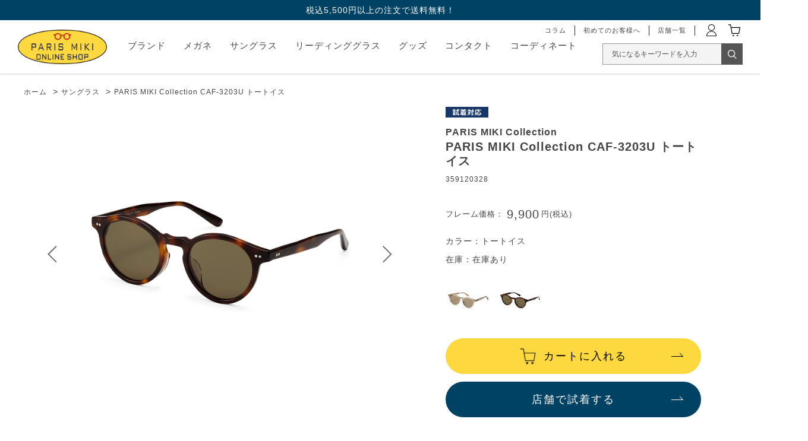

--- FILE ---
content_type: text/html; charset=utf-8
request_url: https://onlineshop.paris-miki.co.jp/shop/g/g359120328/
body_size: 13841
content:
<!DOCTYPE html>
<html data-browse-mode="P" lang="ja" >
<head>
<meta charset="UTF-8">
<title>PARIS MIKI Collection CAF-3203U トートイス(トートイス): サングラス | パリミキ オンラインショップ</title>
<link rel="canonical" href="https://onlineshop.paris-miki.co.jp/shop/g/g359120318/">


<meta name="description" content="PARIS MIKI Collection CAF-3203U トートイス(トートイス) | パリミキが運営する、メガネ・サングラス専門の通販サイト。最新トレンドを押さえたメガネ・サングラスをお届けします。">
<meta name="keywords" content="パリミキ,サングラス,メガネ,アイウェア,コンタクトレンズ,眼鏡,通販359120328,PARIS MIKI Collection CAF-3203U トートイス,トートイス">

<meta name="wwwroot" content="" />
<meta name="rooturl" content="https://onlineshop.paris-miki.co.jp" />
<meta name="viewport" content="width=1360">
<link rel="stylesheet" type="text/css" href="https://ajax.googleapis.com/ajax/libs/jqueryui/1.12.1/themes/ui-lightness/jquery-ui.min.css">
<link rel="stylesheet" type="text/css" href="https://maxcdn.bootstrapcdn.com/font-awesome/4.7.0/css/font-awesome.min.css">
<link rel="stylesheet" type="text/css" href="/css/sys/reset.css">
<link rel="stylesheet" type="text/css" href="/css/sys/base.css">
<link rel="stylesheet" type="text/css" href="/css/sys/base_form.css">
<link rel="stylesheet" type="text/css" href="/css/sys/base_misc.css">
<link rel="stylesheet" type="text/css" href="/css/sys/layout.css?20250317001">
<link rel="stylesheet" type="text/css" href="/css/sys/block_common.css">
<link rel="stylesheet" type="text/css" href="/css/sys/block_customer.css">
<link rel="stylesheet" type="text/css" href="/css/sys/block_goods.css?20250317001">
<link rel="stylesheet" type="text/css" href="/css/sys/block_order.css">
<link rel="stylesheet" type="text/css" href="/css/sys/block_misc.css">
<link rel="stylesheet" type="text/css" href="/css/sys/block_store.css">
<link rel="stylesheet" type="text/css" href="/lib/jquery.bxslider.css">
<script src="https://ajax.googleapis.com/ajax/libs/jquery/1.11.1/jquery.min.js"></script>
<script src="https://ajax.googleapis.com/ajax/libs/jqueryui/1.12.1/jquery-ui.min.js"></script>
<script src="/lib/jquery.cookie.js"></script>
<script src="/lib/jquery.balloon.js"></script>
<script src="/lib/goods/jquery.tile.min.js"></script>
<script src="/lib/modernizr-custom.js"></script>
<script src="/lib/jquery.bxslider.min.js"></script>
<script src="/js/sys/tmpl.js"></script>
<script src="/js/sys/msg.js"></script>
<script src="/js/sys/sys.js"></script>
<script src="/js/sys/common.js"></script>
<script src="/js/sys/search_suggest.js"></script>
<script src="/js/sys/ui.js"></script>

<link rel="stylesheet" type="text/css" href="/css/usr/base.css">
<link rel="stylesheet" type="text/css" href="/css/usr/layout.css">
<link rel="stylesheet" type="text/css" href="/css/usr/block.css">
<link rel="stylesheet" type="text/css" href="/css/usr/user.css">
<link rel="stylesheet" type="text/css" href="/css/usr/brandpage.css">
<script src="/js/usr/tmpl.js"></script>
<script src="/js/usr/msg.js"></script>
<script src="/js/usr/user.js"></script>
<link rel="SHORTCUT ICON" href="/favicon.ico">

<!-- Google Tag Manager -->
<script>(function(w,d,s,l,i){w[l]=w[l]||[];w[l].push({'gtm.start':
new Date().getTime(),event:'gtm.js'});var f=d.getElementsByTagName(s)[0],
j=d.createElement(s),dl=l!='dataLayer'?'&l='+l:'';j.async=true;j.src=
'https://www.googletagmanager.com/gtm.js?id='+i+dl;f.parentNode.insertBefore(j,f);
})(window,document,'script','dataLayer','GTM-5JBZTW2');</script>
<!-- End Google Tag Manager -->

<!-- Google Tag Manager -->
<script>(function(w,d,s,l,i){w[l]=w[l]||[];w[l].push({'gtm.start':
new Date().getTime(),event:'gtm.js'});var f=d.getElementsByTagName(s)[0],
j=d.createElement(s),dl=l!='dataLayer'?'&l='+l:'';j.async=true;j.src=
'https://www.googletagmanager.com/gtm.js?id='+i+dl;f.parentNode.insertBefore(j,f);
})(window,document,'script','dataLayer','GTM-NTCVF49');</script>
<!-- End Google Tag Manager -->

<!-- LINE Tag Base Code -->
<!-- Do Not Modify -->
<script>
(function(g,d,o){
  g._ltq=g._ltq||[];g._lt=g._lt||function(){g._ltq.push(arguments)};
  var h=location.protocol==='https:'?'https://d.line-scdn.net':'http://d.line-cdn.net';
  var s=d.createElement('script');s.async=1;
  s.src=o||h+'/n/line_tag/public/release/v1/lt.js';
  var t=d.getElementsByTagName('script')[0];t.parentNode.insertBefore(s,t);
    })(window, document);
_lt('init', {
  customerType: 'account',
  tagId: '62211138-a677-470d-a042-81346e667500'
});
_lt('send', 'pv', ['62211138-a677-470d-a042-81346e667500']);
</script>
<noscript>
  <img height="1" width="1" style="display:none"
       src="https://tr.line.me/tag.gif?c_t=lap&t_id=62211138-a677-470d-a042-81346e667500&e=pv&noscript=1" />
</noscript>
<!-- End LINE Tag Base Code -->

<script type="text/javascript" src="https://static.staff-start.com/js/track/v3.0/staffstart.min.js"></script>
<script type="text/javascript" src="/StaffContent/assets/js/staffstart-analytics.js"></script>
<script src="/js/usr/goods.js"></script>





<!-- etm meta -->
<meta property="etm:device" content="desktop" />
<meta property="etm:page_type" content="goods" />
<meta property="etm:cart_item" content="[]" />
<meta property="etm:attr" content="" />
<meta property="etm:goods_detail" content="{&quot;goods&quot;:&quot;359120328&quot;,&quot;category&quot;:&quot;20&quot;,&quot;name&quot;:&quot;PARIS MIKI Collection CAF-3203U トートイス&quot;,&quot;variation_name1&quot;:&quot;&quot;,&quot;variation_name2&quot;:&quot;トートイス&quot;,&quot;item_code&quot;:&quot;&quot;,&quot;backorder_fg&quot;:&quot;0&quot;,&quot;s_dt&quot;:&quot;&quot;,&quot;f_dt&quot;:&quot;&quot;,&quot;release_dt&quot;:&quot;&quot;,&quot;regular&quot;:&quot;&quot;,&quot;set_fg&quot;:&quot;0&quot;,&quot;stock_status&quot;:&quot;1&quot;,&quot;price&quot;:&quot;9900&quot;,&quot;sale_fg&quot;:&quot;false&quot;,&quot;brand&quot;:&quot;parismikicollection&quot;,&quot;brand_name&quot;:&quot;PARIS MIKI Collection&quot;,&quot;category_name&quot;:&quot;サングラス&quot;,&quot;category_code1&quot;:&quot;20&quot;,&quot;category_name1&quot;:&quot;サングラス&quot;,&quot;category_code2&quot;:&quot;20&quot;,&quot;category_name2&quot;:&quot;サングラス&quot;,&quot;category_code3&quot;:&quot;20&quot;,&quot;category_name3&quot;:&quot;サングラス&quot;,&quot;category_code4&quot;:&quot;20&quot;,&quot;category_name4&quot;:&quot;サングラス&quot;}" />
<meta property="etm:goods_keyword" content="[{&quot;goods&quot;:&quot;359120328&quot;,&quot;stock&quot;:&quot;359120328&quot;},{&quot;goods&quot;:&quot;359120328&quot;,&quot;stock&quot;:&quot;BAZAR_202506&quot;},{&quot;goods&quot;:&quot;359120328&quot;,&quot;stock&quot;:&quot;BAZAR_202506_30&quot;},{&quot;goods&quot;:&quot;359120328&quot;,&quot;stock&quot;:&quot;BAZAR_202506_30BAZAR_202506&quot;},{&quot;goods&quot;:&quot;359120328&quot;,&quot;stock&quot;:&quot;CAF3203U&quot;},{&quot;goods&quot;:&quot;359120328&quot;,&quot;stock&quot;:&quot;CAF-3203U&quot;},{&quot;goods&quot;:&quot;359120328&quot;,&quot;stock&quot;:&quot;CLASSIC&quot;},{&quot;goods&quot;:&quot;359120328&quot;,&quot;stock&quot;:&quot;PMC_CLASSIC&quot;},{&quot;goods&quot;:&quot;359120328&quot;,&quot;stock&quot;:&quot;クラシック&quot;},{&quot;goods&quot;:&quot;359120328&quot;,&quot;stock&quot;:&quot;セル&quot;},{&quot;goods&quot;:&quot;359120328&quot;,&quot;stock&quot;:&quot;トートイス&quot;},{&quot;goods&quot;:&quot;359120328&quot;,&quot;stock&quot;:&quot;パリミキコレクション&quot;},{&quot;goods&quot;:&quot;359120328&quot;,&quot;stock&quot;:&quot;ボストン&quot;}]" />
<meta property="etm:goods_event" content="[{&quot;event&quot;:&quot;pmcall&quot;,&quot;name&quot;:&quot;PARIS MIKI Collection 全商品&quot;,&quot;goods&quot;:&quot;359120328&quot;},{&quot;event&quot;:&quot;pmccl&quot;,&quot;name&quot;:&quot;CLASSIC 全商品&quot;,&quot;goods&quot;:&quot;359120328&quot;}]" />
<meta property="etm:goods_genre" content="[]" />



	<script src="/js/sys/goods_ajax_bookmark.js"></script>

<script src="/js/sys/goods_ajax_quickview.js"></script>
<meta property="ecb:GATrackingCode" content="UA-177524775-1">
<!-- Global site tag (gtag.js) - Google Analytics -->
<script async src="https://www.googletagmanager.com/gtag/js?id=UA-177524775-1"></script>
<script>
  window.dataLayer = window.dataLayer || [];
  function gtag(){dataLayer.push(arguments);}

  gtag('js', new Date());

  gtag('config', 'UA-177524775-1', {
  
    'custom_map': {
      'dimension1': 'guid',
      'dimension2': 'clientId',
      'dimension3': 'hit_timestamp',
      'dimension4': 'sessionId'
    },
  'guid': '00000000-0000-0000-0000-000000000000',
  'hit_timestamp': new Date().getTime(),
  'sessionId': ''
  });



</script>

<!-- Global site tag (gtag.js) - Google Analytics -->
<script async src="https://www.googletagmanager.com/gtag/js?id=G-E83RW8KK9M"></script>
<script>
  const trackingcode = "G-E83RW8KK9M";
  window.dataLayer = window.dataLayer || [];
  function gtag(){dataLayer.push(arguments);}
  gtag('js', new Date());

  document.addEventListener('DOMContentLoaded', function() {
    var mailDom = document.getElementsByName('uid');
    var pwdDom = document.getElementsByName('pwd');
    var certDom = document.getElementsByName('cert_key');
    
    if(!((mailDom.length > 0 && pwdDom.length > 0) || certDom.length > 0)) {
    
      
        const customerGuid = "00000000-0000-0000-0000-000000000000";
        const sessionId = "";
        gtag('config', trackingcode, { '会員GUID': customerGuid, 'sessionId': sessionId, user_id: null });
      
    
    }
  });
</script>




</head>
<body class="page-goods" >




<div class="wrapper">
	
		
		
				 <header id="header" class="pane-header">
  <p class="page-top-notice">税込5,500円以上の注文で送料無料！</p>
  <!--<p class="page-top-notice"><a href="/shop/e/eawcoupon/"><font color="white">【期間限定】クーポン配布中！詳しくはこちらから</font></a></p>-->
  <div class="container">
   <div class="block-header-logo"> <a class="block-header-logo--link" href="https://onlineshop.paris-miki.co.jp/shop/"><img class="block-header-logo--img" alt="sitelogo" src="https://onlineshop.paris-miki.co.jp/img/usr/common/logo.png"></a></div>
   <div class="block-headernav">
    <ul class="block-headernav--item-list02">
     <li class="h-sitemenu blog border"><a href="/blog/bloglist/"><span>コラム</span></a></li>
     <li class="h-sitemenu beginners border"><a href="https://onlineshop.paris-miki.co.jp/shop/pages/beginners.aspx"><span>初めてのお客様へ</span></a></li>
     <li class="h-sitemenu shoplist border"><a href="https://www.paris-miki.co.jp/store/" target="_blank"><span>店舗一覧</span></a></li>
     <li class="h-menu mypage"><a href="https://onlineshop.paris-miki.co.jp/shop/customer/menu.aspx"><img alt="MYPAGE" src="/img/usr/common/h_mypage.png"></a></li>
     <li class="h-menu cart"><a href="https://onlineshop.paris-miki.co.jp/shop/cart/cart.aspx"><span class="block-headernav--cart-count js-cart-count"></span><img alt="CART" src="/img/usr/common/h_cart.png"></a></li>
     <li>
      <div class="wrap-search">
       <form name="frmSearch" method="get" action="https://onlineshop.paris-miki.co.jp/shop/goods/search.aspx">
        <p class="inner-form">
         <input type="search" input class="block-global-search--keyword js-suggest-search search-field" placeholder="気になるキーワードを入力" value="" id="keyword" name="keyword" data-suggest-submit="on" autocomplete="off">
         <button type="submit" tabindex="1" name="search" value="search" class="search-submit"></button>
        </p>
       </form>
      </div>
     </li>
    </ul>
    <ul class="block-headernav--item-list">
     
<!--↓セール追加 start↓--> 
     <!--
      <li class="h-category sale">
     <p><span><a href="https://onlineshop.paris-miki.co.jp/shop/e/e24kessan/"><font color="red">セール</font></a></span></p>
     </li>
 --> 
     <!--↑セール追加 end↑-->
     <li class="h-category brand">
      <p><span>ブランド</span></p>
      <div class="h-submenu submenu-text">
       <div class="h-submenu-inner">
        <div class="submenu-block-ttl-first-child"><a href="https://onlineshop.paris-miki.co.jp/shop/brand/list.aspx"><u>ブランド一覧</u></a></div>
       </div>
       <div class="h-submenu-inner">
        <div class="submenu-block">
         <div class="submenu-block-ttl">オリジナルブランド</div>
         <ul>
          <li><a href="https://onlineshop.paris-miki.co.jp/shop/brand/stylej/">style J(スタイルジェイ)</a></li>
          <li><a href="https://onlineshop.paris-miki.co.jp/shop/brand/microtitan/">PARIS MIKI micro titan(ミクロチタン)</a></li>
          <li><a href="https://onlineshop.paris-miki.co.jp/shop/brand/byeye/">by eye(バイ アイ)</a></li>
          <li><a href="https://onlineshop.paris-miki.co.jp/shop/brand/dignaclassic/">DIGNA Classic(ディグナクラシック)</a></li>
          <li><a href="https://onlineshop.paris-miki.co.jp/shop/brand/sabaekoki/">鯖江光器(サバエコウキ)</a></li>
          <li><a href="https://onlineshop.paris-miki.co.jp/shop/brand/pmauthentic/">PARIS MIKI Authentic Eyewear(オーセンティックアイウェア)</a></li>　　　　　　　
          <li><a href="https://onlineshop.paris-miki.co.jp/shop/brand/reboot/">Reboot(リブート)</a></li>
          <li><a href="https://onlineshop.paris-miki.co.jp/shop/brand/balancefit/">Balance Fit(バランスフィット)</a></li>
          <li><a href="https://onlineshop.paris-miki.co.jp/shop/brand/spfieldspec/">SP FIELD SPEC.(エスピーフィールドスペック)</a></li>
          <li><a href="https://onlineshop.paris-miki.co.jp/shop/brand/parismikicollection/">PARIS MIKI Collection(パリミキコレクション)</a></li>
         </ul>
        </div>
        <div class="submenu-block">
         <div class="submenu-block-ttl">セレクトブランド</div>
         <ul>
          <li><a href="https://onlineshop.paris-miki.co.jp/shop/brand/adsr/">A.D.S.R.(エーディーエスアール)</a></li>
          <li><a href="https://onlineshop.paris-miki.co.jp/shop/brand/rayban">Ray-Ban(レイバン)</a></li>
          <li><a href="https://onlineshop.paris-miki.co.jp/shop/brand/eyevan/">EYEVAN(アイヴァン)</a></li>
          <li><a href="https://onlineshop.paris-miki.co.jp/shop/brand/eyevol/">EYEVOL(アイヴォル)</a></li>
          <li><a href="https://onlineshop.paris-miki.co.jp/shop/brand/oakley/">OAKLEY(オークリー)</a></li>
          <li><a href="https://onlineshop.paris-miki.co.jp/shop/brand/oliverpeoples">OLIVER PEOPLES(オリバーピープルズ)</a></li>
          <li><a href="https://onlineshop.paris-miki.co.jp/shop/brand/tomford/">TOM FORD(トムフォード)</a></li>
          <li><a href="https://onlineshop.paris-miki.co.jp/shop/brand/emporio-armani/">EMPORIO ARMANI(エンポリオアルマーニ)</a></li>
         </ul>
        </div>
       </div>
      </div>
     </li>
     <li class="h-category glass">
      <p><a href="https://onlineshop.paris-miki.co.jp/shop/c/c10/"><span>メガネ</span></a></p>
     </li>
     <li class="h-category sunglass">
      <p><a href="https://onlineshop.paris-miki.co.jp/shop/c/c20/"><span>サングラス</span></a></p>
     </li>
     <li class="h-sitemenu reading"> <a href="https://onlineshop.paris-miki.co.jp/shop/e/ereading/"><span>リーディンググラス</span></a> </li>
     <li class="h-category goods">
      <p><span>グッズ</span></p>
      <div class="h-submenu submenu-text">
       <div class="h-submenu-inner">
        <div class="submenu-block">
         <ul>
          <li><a href="https://onlineshop.paris-miki.co.jp/shop/c/c6010/">花粉メガネ</a></li>
          <li><a href="https://onlineshop.paris-miki.co.jp/shop/c/c6020/">グルリア</a></li>
          <li><a href="https://onlineshop.paris-miki.co.jp/shop/c/c6030/">スマートクリーン</a></li>
          <li><a href="https://onlineshop.paris-miki.co.jp/shop/c/c6040/">SUN DELIGHT</a></li>
          <li><a href="https://onlineshop.paris-miki.co.jp/shop/e/emoomin6/">ムーミングッズ</a></li>
          <li><a href="https://onlineshop.paris-miki.co.jp/shop/c/c6090/">お手入れグッズ</a></li>
         </ul>
        </div>
       </div>
      </div>
     </li>
     <li class="h-category contact">
      <p><span>コンタクト</span></p>
      <div class="h-submenu submenu-text">
       <div class="h-submenu-inner">
        <div class="submenu-block">
         <ul>
          <li><a href="https://onlineshop.paris-miki.co.jp/shop/c/c3010/">1日使い捨てレンズ</a></li>
          <li><a href="https://onlineshop.paris-miki.co.jp/shop/c/c3020/">1日使い捨てレンズ(カラー)</a></li>
          <li><a href="https://onlineshop.paris-miki.co.jp/shop/c/c3030/">2週間交換レンズ</a></li>
          <li><a href="https://onlineshop.paris-miki.co.jp/shop/c/c3040/">2週間交換レンズ(カラー)</a></li>
         </ul>
        </div>
       </div>
      </div>
     </li>
     <li class="h-sitemenu coodinate"><a href="https://onlineshop.paris-miki.co.jp/shop/pages/coordinatelist.aspx"><span>コーディネート</span></a></li>
    </ul>
   </div>
  </div>
 </header>


<!--　20230703add　-->
<!-- Google Tag Manager (noscript) -->
<noscript><iframe src="https://www.googletagmanager.com/ns.html?id=GTM-NTCVF49"
height="0" width="0" style="display:none;visibility:hidden"></iframe></noscript>
<!-- End Google Tag Manager (noscript) -->


<!-- Google Tag Manager (noscript) -->
<noscript><iframe src="https://www.googletagmanager.com/ns.html?id=GTM-5JBZTW2"
height="0" width="0" style="display:none;visibility:hidden"></iframe></noscript>
<!-- End Google Tag Manager (noscript) -->




				
					
					
				
		
	
	
<div class="pane-topic-path">
	<div class="container">
		<div class="block-topic-path">
	<ul class="block-topic-path--list" id="bread-crumb-list">
		<li class="block-topic-path--category-item block-topic-path--item__home" itemscope itemtype="http://data-vocabulary.org/Breadcrumb">
	<a href="https://onlineshop.paris-miki.co.jp/shop/" itemprop="url">
		<span itemprop="title">ホーム</span>
	</a>
</li>
<li class="block-topic-path--category-item" itemscope itemtype="http://data-vocabulary.org/Breadcrumb" itemprop="child">
	&gt;
<a href="/shop/c/c20/?brand=parismikicollection" itemprop="url">
<span itemprop="title">サングラス</span>
</a>
</li>
<li class="block-topic-path--category-item block-topic-path--item__current" itemscope itemtype="http://data-vocabulary.org/Breadcrumb" itemprop="child">
	&gt;
<a href="/shop/g/g359120328/" itemprop="url">
<span itemprop="title">PARIS MIKI Collection CAF-3203U トートイス</span>
</a>
</li>

	</ul>

</div>
	</div>
</div>
<div class="pane-contents">
<div class="container">

<div class="pane-left-menu">



</div>

<main class="pane-main">

<div class="block-goods-detail">
<div class="block-goods-detail--inner">
	<div class="pane-goods-header">

		<div class="block-goods-detail--promotion-freespace">
			
		</div>

		<input type="hidden" value="PMｺﾚ CAF-3203U" id="hidden_variation_group">
		<input type="hidden" value="0" id="variation_design_type">
		<input type="hidden" value="359120328" id="hidden_goods">
		<input type="hidden" value="PARIS MIKI Collection CAF-3203U トートイス" id="hidden_goods_name">
		<input type="hidden" value="64025064eefb89e4895ea8586f220576c8882613817ef01c3e62e75def37189c" id="js_crsirefo_hidden">

		<script type="text/javascript" src="/js/sys/goods_store_dealing.js"></script>
	</div>


	<div class="pane-goods-left-side block-goods-detail--color-variation-goods-image" id="gallery">
		<script src="/lib/jquery.bxslider.min.js"></script>
		<script src="/js/sys/color_variation_goods_images.js"></script>
		<div class="js-goods-detail-goods-slider">
			
			<div class="block-src-L js-goods-img-item block-goods-detail-line-item">
				<a href="/img/goods/parismikicollection/359120328_os.jpg" name="トートイス" title="トートイス" class="js-lightbox-gallery-info">
					<figure><img class="block-src-1--image" src="/img/goods/parismikicollection/359120328_os.jpg" alt="トートイス" ></figure>
				</a>
				
			</div>
			
			<div class="block-src-D1 js-goods-img-item block-goods-detail-line-item">
				<a href="/img/goods/parismikicollection/359120328_of.jpg" name="トートイス" title="トートイス" class="js-lightbox-gallery-info">
					<figure><img class="block-src-1--image" src="/img/goods/parismikicollection/359120328_of.jpg" alt="トートイス" ></figure>
				</a>
				
			</div>
			
		</div >
		<div class="block-goods-detail--color-variation-goods-thumbnail-form">
			<div class="block-goods-gallery block-goods-detail--color-variation-goods-thumbnail-images" id="gallery">
				<ul class="js-goods-detail-gallery-slider">
					
						<li class="block-goods-gallery--color-variation-src-L block-goods-gallery--color-variation-src">
							<a href="/img/goods/parismikicollection/359120328_os.jpg" name="359120328" title="359120328">
								<figure class="img-center"><img src="/img/goods/parismikicollection/359120328_os.jpg" alt="トートイス" ></figure>
							</a>
							
						</li>
					
						<li class="block-goods-gallery--color-variation-src-D1 block-goods-gallery--color-variation-src">
							<a href="/img/goods/parismikicollection/359120328_of.jpg" name="359120328" title="359120328">
								<figure class="img-center"><img src="/img/goods/parismikicollection/359120328_of.jpg" alt="トートイス" ></figure>
							</a>
							
						</li>
					
				</ul>
				<div class="block-goods-detail--color-variation-goods-thumbnail-control">
					<div class="color-variation-prev"></div>
					<div class="color-variation-next"></div>
				</div>
			</div>
		</div>



	

	</div>
	<div class="pane-goods-right-side">
	<form id="frm1" name="frm" method="GET" action="/shop/cart/cart.aspx">

		<ul class="block-goods-sns">
			<li class="block-goods-sns--twitter"></li>
			<li class="block-goods-sns--facebook"></li>
			<li class="block-goods-sns--mixi"></li>
		</ul>


		<div class="block-icon">
			
			
			
			<span class="block-icon--auto-tryingon"><img src="/img/sys/icon_try.png" alt=""></span>
			
			
			
			
			
			
		</div>


		<div class="block-goods-comment" id="spec_goods_comment">PARIS MIKI Collection CAF-3203U トートイス|パリミキオンラインショップ 公式通販サイト 最新トレンドの豊富な品揃え 全国店舗でアフターフォロー</div>

		<div class="block-goods-name">
			<div class="block-goods-brand">PARIS MIKI Collection</div>
			<h1 class="h1 block-goods-name--text js-enhanced-ecommerce-goods-name">PARIS MIKI Collection CAF-3203U トートイス</h1>
		</div>
		<div class="block-goods-code">
			359120328
		</div>
		<div class="block-goods-price">

	
	


	
			<div class="block-goods-price--price price js-enhanced-ecommerce-goods-price">
				
				フレーム価格：<span> 9,900</span>円(税込)
				
			</div>

			
		</div>









		<div class="block-goods-color">
			カラー：トートイス
		</div>


	
		<div class="block-goods-stock">
			在庫：在庫あり
		</div>





		<div class="block-variation">
	<div class="block-variation block-color">
		<div class="block-variation--item-list block-color--item-list">
			
				<dl class="block-variation--item block-color--item color-enable-stock" title="クリアブラウン">
					<dt class="block-variation--item-term block-color--item-term">
					<a href="/shop/g/g359120318/">
					<figure class="img-center"><img src="/img/goods/parismikicollection/359120318_os.jpg" alt="クリアブラウン"></figure>
					</a>
					</dt>
				</dl>
			
				<dl class="block-variation--item block-color--item active color-enable-stock" title="トートイス">
					<dt class="block-variation--item-term block-color--item-term">
					
					<figure class="img-center"><img src="/img/goods/parismikicollection/359120328_os.jpg" alt="トートイス"></figure>
					
					</dt>
				</dl>
			
		</div>
	</div>


<input type="hidden" name="goods" value="359120328">
</div>





	
		
<div class="block-add-cart">
<button class="block-add-cart--btn btn btn-primary js-enhanced-ecommerce-add-cart-detail" type="submit" value="カートに入れる" ><span>カートに入れる</span></button>
</div>

	
	
	






	
		
			
	<a href="javascript: OnTrialLinkClick();" class="block-btn-trial">店舗で試着する</a>
<script type='text/javascript'>
	function OnTrialLinkClick() {
		// 店舗試着パラメータ追加
		jQuery('#fitting1').val('1');
		if (jQuery("input[name='row_glasses_kind_1']:hidden").length > 0) {
			if (jQuery("input[name='row_glasses_kind_1']:hidden").val() != '') {
				jQuery("input[name='row_glasses_kind_1']:hidden").val('3');
			}
			jQuery("input[name='row_lens_1']:hidden").val('');
		}
		jQuery('#frm1').submit();
	};
</script>
	<input name="fitting" id="fitting1" type="hidden" value="">
			
		
	

	<div class="block-goods-btn-wrapper">

		<a class="block-goods-favorite--btn js-animation-bookmark js-enhanced-ecommerce-goods-bookmark" href="https://onlineshop.paris-miki.co.jp/shop/customer/bookmark.aspx?goods=359120328&crsirefo_hidden=64025064eefb89e4895ea8586f220576c8882613817ef01c3e62e75def37189c"><span>お気に入り</span></a>



		<div class="block-goods-shop--btn"><span>取り扱い店舗</span></div>


	</div>
	<div class="block-goods-shoplist">
		<a href="https://www.paris-miki.co.jp/store/" target="_blank">店舗検索はこちら &gt;</a>
	</div>

	
<div class="handling-store">
	<div class="bg"></div>
	<div class="handling-store-contents">
		<div class="close">閉じる</div>
		<div class="handling-store-ttl">取り扱い店舗</div>
		<div class="item-block">
			<div class="img">
				<img class="block-src-1--image" src="/img/goods/parismikicollection/359120328_os.jpg" alt="PARIS MIKI Collection CAF-3203U トートイス">
			</div>
			<div class="item-info">
				<div class="name">PARIS MIKI Collection CAF-3203U トートイス</div>
				<div class="code">359120328</div>
				<div class="price">
				
				
				
					
						<p>フレーム価格：</p><span> 9,900</span>円(税込)
					
					
				
				</div>
				<div class="color">カラー：トートイス</div>
			</div>
		</div>
		<div class="store-list">
			<div class="store-list-ttl">取り扱い店舗一覧</div>
			<div class="area-wrapper">
				<div class="area">
	<div class="area-head">東北</div>
	<div class="area-body">
		<dl>
	<dt>福島県</dt>
	<dd>
		<ul>
			<li>

	<a href="https://www.paris-miki.co.jp/store/6170.html" target="_blank">

		<span>大槻店</span>

	</a>

	<div class="stock ">在庫あり</div>
</li>
<li>

	<a href="https://www.paris-miki.co.jp/store/6177.html" target="_blank">

		<span>安積店</span>

	</a>

	<div class="stock ">在庫あり</div>
</li>

		</ul>
	</dd>
</dl>

	</div>
</div>
<div class="area">
	<div class="area-head">関東</div>
	<div class="area-body">
		<dl>
	<dt>茨城県</dt>
	<dd>
		<ul>
			<li>

	<a href="https://www.paris-miki.co.jp/store/0831.html" target="_blank">

		<span>イオンモール下妻店</span>

	</a>

	<div class="stock ">在庫あり</div>
</li>

		</ul>
	</dd>
</dl>
<dl>
	<dt>埼玉県</dt>
	<dd>
		<ul>
			<li>

	<a href="https://www.paris-miki.co.jp/store/1432.html" target="_blank">

		<span>イオンモール春日部店</span>

	</a>

	<div class="stock ">在庫あり</div>
</li>

		</ul>
	</dd>
</dl>
<dl>
	<dt>神奈川県</dt>
	<dd>
		<ul>
			<li>

	<a href="https://www.paris-miki.co.jp/store/1459.html" target="_blank">

		<span>La Confiance by Paris Miki 横浜ビブレ店</span>

	</a>

	<div class="stock ">在庫あり</div>
</li>

		</ul>
	</dd>
</dl>
<dl>
	<dt>千葉県</dt>
	<dd>
		<ul>
			<li>

	<a href="https://www.paris-miki.co.jp/store/0452.html" target="_blank">

		<span>都賀店</span>

	</a>

	<div class="stock ">在庫あり</div>
</li>

		</ul>
	</dd>
</dl>
<dl>
	<dt>東京都</dt>
	<dd>
		<ul>
			<li>

	<a href="https://www.paris-miki.co.jp/store/1337.html" target="_blank">

		<span>南砂町ＳＵＮＡＭＯ店</span>

	</a>

	<div class="stock ">在庫あり</div>
</li>

		</ul>
	</dd>
</dl>
<dl>
	<dt>栃木県</dt>
	<dd>
		<ul>
			<li>

	<a href="https://www.paris-miki.co.jp/store/7519.html" target="_blank">

		<span>イオンモール小山店</span>

	</a>

	<div class="stock ">在庫あり</div>
</li>

		</ul>
	</dd>
</dl>

	</div>
</div>
<div class="area">
	<div class="area-head">中部</div>
	<div class="area-body">
		<dl>
	<dt>愛知県</dt>
	<dd>
		<ul>
			<li>

	<a href="https://www.paris-miki.co.jp/store/0931.html" target="_blank">

		<span>イオンタウン刈谷店</span>

	</a>

	<div class="stock ">在庫あり</div>
</li>

		</ul>
	</dd>
</dl>
<dl>
	<dt>岐阜県</dt>
	<dd>
		<ul>
			<li>

	<a href="https://www.paris-miki.co.jp/store/0832.html" target="_blank">

		<span>ルビットタウン高山店</span>

	</a>

	<div class="stock ">在庫あり</div>
</li>

		</ul>
	</dd>
</dl>
<dl>
	<dt>三重県</dt>
	<dd>
		<ul>
			<li>

	<a href="https://www.paris-miki.co.jp/store/0288.html" target="_blank">

		<span>鈴鹿店</span>

	</a>

	<div class="stock ">在庫あり</div>
</li>

		</ul>
	</dd>
</dl>

	</div>
</div>
<div class="area">
	<div class="area-head">近畿</div>
	<div class="area-body">
		<dl>
	<dt>大阪府</dt>
	<dd>
		<ul>
			<li>

	<a href="https://www.paris-miki.co.jp/store/1407.html" target="_blank">

		<span>ビバモール寝屋川店</span>

	</a>

	<div class="stock ">在庫あり</div>
</li>

		</ul>
	</dd>
</dl>
<dl>
	<dt>兵庫県</dt>
	<dd>
		<ul>
			<li>

	<a href="https://www.paris-miki.co.jp/store/1466.html" target="_blank">

		<span>神戸三宮センター街店</span>

	</a>

	<div class="stock ">在庫あり</div>
</li>
<li>

	<a href="https://www.paris-miki.co.jp/store/1510.html" target="_blank">

		<span>豊岡店</span>

	</a>

	<div class="stock ">在庫あり</div>
</li>

		</ul>
	</dd>
</dl>

	</div>
</div>
<div class="area">
	<div class="area-head">四国</div>
	<div class="area-body">
		<dl>
	<dt>香川県</dt>
	<dd>
		<ul>
			<li>

	<a href="https://www.paris-miki.co.jp/store/1438.html" target="_blank">

		<span>高松丸亀町店</span>

	</a>

	<div class="stock ">在庫あり</div>
</li>

		</ul>
	</dd>
</dl>

	</div>
</div>
<div class="area">
	<div class="area-head">九州</div>
	<div class="area-body">
		<dl>
	<dt>鹿児島県</dt>
	<dd>
		<ul>
			<li>

	<a href="https://www.paris-miki.co.jp/store/0426.html" target="_blank">

		<span>宇宿店</span>

	</a>

	<div class="stock ">在庫あり</div>
</li>

		</ul>
	</dd>
</dl>

	</div>
</div>

			</div>
		</div>
		<div class="stock-caution">
	<div class="headline">在庫表示についての注意</div>
	<p>&nbsp;※表示されている在庫数は、昨日時点での情報であり、実際の在庫数と異なる場合がございます。<br>
　           在庫ありの表示でも売り切れの場合がありますので、詳細はご利用店舗に直接お問い合わせください。
	</p>
</div>
	</div>
</div>





	</form>
	</div>
	<div class="pane-goods-center">
		

		<dl class="block-goods-comment1">
			<dt><h3>商品説明</h3></dt>
			<dd>下部のラインがシャープでフェイスラインをスッキリ見せてくれるボストン型デザイン。<br>紫外線の量によってレンズの色の濃度が変化する調光レンズは、トレンドのライトブルーから濃いグレーへレンズカラーが変化し、1本で違った雰囲気を楽しめます。<br><font color="red">※調光レンズ仕様はカラー：ブラック/ブルー調光のみ</font></dd>
		</dl>

		<div class="block-goods-spec">
			<div class="block-goods-spec--table">

	
				<dl>
					<dt>品番：</dt>
					<dd>359120328</dd>
				</dl>
	

	
				<dl>
					<dt>フレーム素材：</dt>
					<dd>アセテート</dd>
				</dl>
	

	
				<dl>
					<dt>レンズシェイプ：</dt>
					<dd>ボストン</dd>
				</dl>
	

	
				<dl>
					<dt>生産地：</dt>
					<dd>中国</dd>
				</dl>
	

	
				<dl>
					<dt>レンズカラー：</dt>
					<dd>グリーン</dd>
				</dl>
	

	
				<dl>
					<dt>レンズ濃度：</dt>
					<dd>約80.3%</dd>
				</dl>
	

			</div>
			<div class="block-goods-spec--detail">

				<div class="block-goods-comment2">
					<font color=red>【使用上の注意】<br>高温のところに置いたり、傷をつけるような金属と一緒に保管しないようご注意下さい。<br>あまり長い時間使用しないでください。</font><br><img src="/img/usr/img_dummy.png" alt="">
				</div>

				<div class="block-goods-spec--detail-inner">

					
<div class="block-goods-spec--detail-size">
	
	<dl>
		<dt>Ａ:レンズ幅</dt>
		<dd>48mm</dd>
	</dl>
	
	
	<dl>
		<dt>Ｂ:レンズ高さ</dt>
		<dd>41.8mm</dd>
	</dl>
	
	
	<dl>
		<dt>Ｃ:ブリッジ幅</dt>
		<dd>21mm</dd>
	</dl>
	
	
	<dl>
		<dt>Ｄ:テンプル長さ</dt>
		<dd>145mm</dd>
	</dl>
	
</div>



					<div class="block-goods-comment3">
						<img src="/img/usr/img_dummy02.png""alt="">
					</div>

				</div>

				<div class="block-goods-btn--select">
	
					<a href="https://onlineshop.paris-miki.co.jp/shop/pages/about_glass.aspx" target="_blank">メガネ/サングラスについて</a>
	
	
				</div>


			</div>
		</div>
		
	</div>

	<div class="pane-goods-footer">

	</div>
</div>
</div>

<link rel="stylesheet" type="text/css" href="/css/usr/lightbox.css">
<script src="/lib/goods/lightbox.js"></script>
<script src="/js/sys/goods_zoomjs.js"></script>







<script type="application/ld+json">
{
   "@context":"http:\/\/schema.org\/",
   "@type":"Product",
   "name":"PARIS MIKI Collection CAF-3203U トートイス",
   "image":"https:\u002f\u002fonlineshop.paris-miki.co.jp\u002fimg\u002fgoods\u002fparismikicollection\u002f359120328_os.jpg",
   "description":"PARIS MIKI Collection CAF-3203U トートイス|パリミキオンラインショップ 公式通販サイト 最新トレンドの豊富な品揃え 全国店舗でアフターフォロー",
   "color":"トートイス",
   "mpn":"359120328",
   "brand": {
      "@type": "Thing",
      "name": "PARIS MIKI Collection"
   },
   "offers":{
      "@type":"Offer",
      "price":9900,
      "priceCurrency":"JPY",
      "availability":"http:\/\/schema.org\/InStock"
   },
   "isSimilarTo":{
      "@type":"Product",
      "name":"PARIS MIKI Collection CAF-3203U クリアブラウン",
      "image":"https:\u002f\u002fonlineshop.paris-miki.co.jp\u002fimg\u002fgoods\u002fparismikicollection\u002f359120318_os.jpg",
      "mpn":"359120318",
      "url":"https:\u002f\u002fonlineshop.paris-miki.co.jp\u002fshop\u002fg\u002fg359120318\u002f"
   }
}
</script>
</main>
<div class="pane-main-2">

  <!-- Vue.js本体 -->
  <script src="../../../StaffContent/assets/js/vue.min.js"></script>

  <!-- 共通ライブラリ -->
  <script src="../../../StaffContent/assets/js/staffstart-component-variables.js"></script>
  <script src="../../../StaffContent/assets/js/staffstart-component-logics.js"></script>

  <!-- CSS(デモページ用) -->
  <link rel="stylesheet" href="../../../StaffContent/assets/css/frame-pc.css" />
  <link rel="stylesheet" href="../../../StaffContent/assets/css/parts/pc/search-button.css" />

  <!-- 部品 -->
  <link rel="stylesheet" href="../../../StaffContent/assets/css/staffstart-component.dist.css" />
  <script src="../../../StaffContent/assets/js/staffstart-component.dist.js"></script>

  <script src="../../../StaffContent/assets/js/impl/staffstart-impl-coordinateList.js"></script>
  <script src="../../../StaffContent/assets/js/impl/staffstart-impl-staffreviewList.js"></script>
  <script src="../../../StaffContent/assets/js/impl/staffstart-impl-articleList.js"></script>

  <div id="ss-coordinate-list" class="staff-contents">
    <div class="staff-contents-container">
      <div class="staff-contents-content">
        <div class="staff-contents-mainframe">
          <div class="pane-block--title" v-if="coordinatesLlength > 0">コーディネート</div>
          <coordinate-list v-model="coordinatesLlength" :condition="searchConditions" not-found-message="" :items-per-page="8" :display-type="displayType" :display-type-const="displayTypeConst"></coordinate-list>
        </div>
      </div>
    </div>
  </div>

  <script type="text/javascript">
    var pattern = '/g/g';
    var urlGoodsCode = location.pathname.slice(location.pathname.indexOf(pattern) + pattern.length).replace('/','');

    ecblib.staffstart.impl.coordinateList(
      '#ss-coordinate-list',
      false,
      null,
      function (_self) {
        return {
          product_code: urlGoodsCode,
        };
      }
    );
  </script>

  <div id="ss-staffreview-list" class="staff-contents">
    <div class="staff-contents-container">
      <div class="staff-contents-content">
        <div class="staff-contents-mainframe">
          <div class="pane-block--title" v-if="staffreviewLlength > 0">スタッフレビュー</div>
          <staff-review-list v-model="staffreviewLlength" :condition="searchConditions" not-found-message="" :items-per-page="2"></staff-review-list>
        </div>
      </div>
    </div>
  </div>

  <script type="text/javascript">
    // var pattern = '/g/g';
    // var urlGoodsCode = location.pathname.slice(location.pathname.indexOf(pattern) + pattern.length).replace('/','');

    ecblib.staffstart.impl.staffreviewList(
      '#ss-staffreview-list',
      false,
      null,
      function (_self) {
        return {
          product_code: urlGoodsCode,
        };
      }
    );
  </script>
  
    <div id="ss-article-list" class="staff-contents">
    <div class="staff-contents-container">
      <div class="staff-contents-content">
        <div class="staff-contents-mainframe">
          <div class="pane-block--title" v-if="articleLlength > 0">ブログ</div>
          <article-list v-model="articleLlength" :condition="searchConditions" not-found-message="" :items-per-page="4" :disable-pagination="true"></article-list>
        </div>
      </div>
    </div>
  </div>

  <script type="text/javascript">
    // var pattern = '/g/g';
    // var urlGoodsCode = location.pathname.slice(location.pathname.indexOf(pattern) + pattern.length).replace('/','');

    ecblib.staffstart.impl.articleList('#ss-article-list', false, null,
      function (_self) {
        return {
          product_code: urlGoodsCode,
        };
      }
    );
  </script>

</div>
<div class="pane-right-menu">
<div id="block_of_itemhistory" class="block-recent-item" data-currentgoods="359120328">

</div>
<script type="text/javascript">
    (function(){
        jQuery("#block_of_itemhistory").load(ecblib.sys.wwwroot + "/shop/goods/ajaxitemhistory.aspx?mode=html&goods=" + jQuery("#block_of_itemhistory").data("currentgoods"));
    }());
</script>

</div>
</div>
</div>
	
		<div class="block-top-shop-instagram" id="leeep-tag-section-1296026085997199360">
 <div class="block-top-shop-leeep-body">
  <h2 class="title-img-headline"><img src="/img/usr/top/ttl_instagram.png" alt="INSTAGRAM"></h2>
  <div class="link-insta"><a href="https://www.instagram.com/parismiki_official/" target="_blank"><span>FOLLOW US ON INSTAGRAM</span></a></div>
  <!-- LEEEP tag start --> 
  <script src="https://cite.leeep.jp/v2/embed/js" defer></script>
  <div id="leeep-tag-1296026085997199360"></div>
  <script>
    document.addEventListener('DOMContentLoaded', _ => {
        LeeepCite.init({
            tag_id: '1296026085997199360',
            brands: [''],
        });
    });
</script> 
  <!-- LEEEP tag end --> 
 </div>
</div>
<style>
  .block-top-shop-instagram{
    margin-top: -50px!important;
  }
  .block-top-shop-leeep-body{
    max-width:1080px;
    margin-right:auto;
    margin-left:auto;
  }
 .block-top-shop-instagram h2{
   margin: auto;
   padding: 40px 0 20px;
   position: relative;
   text-align: center;
   width: 350px;
 }
 .block-top-shop-instagram h2:after {
    content: '';
    width: 1px;
    height: 30px;
    background: #c3c2c2;
    position: absolute;
    top: 0;
    left: 50%;
    margin: -50px auto 50px;
 }
</style>



<script type="text/javascript" src="https://fspark-ap.com/tag/9O5D1PotsngV30014FS.js"></script>	
		<footer class="pane-footer">
				
				
						<div class="p-footer-banner">
  <ul class="p-footer-banner__items">
  <li class="p-footer-banner__item">
      <a href="https://onlineshop.paris-miki.co.jp/shop/brand/adsr/">
        <div class="p-footer-banner__item-image">
          <img src="/img/usr/footer/footer_adsr2.jpg" alt="adsr">
        </div>
      </a>
    </li>
    <li class="p-footer-banner__item">
      <a href="https://onlineshop.paris-miki.co.jp/shop/brand/eyevan/">
        <div class="p-footer-banner__item-image">
          <img src="/img/usr/footer/2612_footer_eyevan.jpg" alt="eyevan">
        </div>
      </a>
    </li>
    <li class="p-footer-banner__item">
      <a href="https://onlineshop.paris-miki.co.jp/shop/brand/eyevol/">
        <div class="p-footer-banner__item-image">
          <img src="/img/usr/footer/EVL_25AW_visual_sp.jpg" alt="eyevol">
        </div>
      </a>
    </li>
    <li class="p-footer-banner__item">
      <a href="https://onlineshop.paris-miki.co.jp/shop/brand/tomford/">
        <div class="p-footer-banner__item-image">
          <img src="/img/usr/footer/footer_tomford_fr_3.png" alt="TOMFORD">
        </div>
      </a>
    </li>
    <li class="p-footer-banner__item">
      <a href="https://onlineshop.paris-miki.co.jp/shop/brand/byeye/">
        <div class="p-footer-banner__item-image">
          <img src="/img/usr/footer/footer_byeye.jpg" alt="by eye">
        </div>
      </a>
    </li>
     <!--<<li class="p-footer-banner__item">
      <a href="https://onlineshop.paris-miki.co.jp/shop/brand/fender/">
        <div class="p-footer-banner__item-image">
          <img src="/img/usr/footer/footer_fender.jpg" alt="Fender">
        </div>
      </a>
    </li> -->
    <li class="p-footer-banner__item">
      <a href="https://onlineshop.paris-miki.co.jp/shop/brand/reboot/">
        <div class="p-footer-banner__item-image">
          <img src="/img/usr/footer/footer_reboot2.jpg" alt="reboot">
        </div>
      </a>
    </li>
  </ul>
</div>

<div class="footer-container">
  <p id="footer_pagetop" class="block-page-top"><a href="#"></a></p>
<p class="footer-logo"><a href="https://onlineshop.paris-miki.co.jp/shop"><img src="/img/usr/common/logo.png" alt="PARIS MIKI ONLINE SHOP"></a></p>
  <div id="footernav" class="block-footernav">
    <ul class="block-footernav--item-list line01">
      <li><a href="https://onlineshop.paris-miki.co.jp/shop/pages/about_glass.aspx">メガネ・サングラスについて</a></li>
      <li><a href="https://onlineshop.paris-miki.co.jp/shop/pages/about_lens.aspx">レンズについて</a></li>
      <li><a href="https://onlineshop.paris-miki.co.jp/shop/pages/about_contactlens.aspx">コンタクトレンズについて</a></li>
    </ul>
    <ul class="block-footernav--item-list line01">
      <li><a href="https://onlineshop.paris-miki.co.jp/shop/pages/company.aspx">会社概要</a></li>
      <li><a href="https://onlineshop.paris-miki.co.jp/shop/pages/guide.aspx">ご利用ガイド</a></li>
      <li><a href="https://onlineshop.paris-miki.co.jp/shop/pages/about_assurance.aspx">保証について</a></li>
      <li><a href="https://onlineshop.paris-miki.co.jp/shop/pages/privacy.aspx">プライバシーポリシー</a></li>
    </ul>
    <ul class="block-footernav--item-list line02">
      <li><a href="https://onlineshop.paris-miki.co.jp/shop/pages/law.aspx">特定商取引法に基づく表記</a></li>
      <li><a href="https://onlineshop.paris-miki.co.jp/shop/pages/faq.aspx">よくある質問</a></li>
      <li><a href="https://onlineshop.paris-miki.co.jp/shop/pages/beginners.aspx">初めてのお客様へ</a></li>
      <li><a href="https://onlineshop.paris-miki.co.jp/shop/contact/contact.aspx">お問い合わせ</a></li>
    </ul>
    <ul class="block-footernav--item-list line03">
      <li><a href="https://www.paris-miki.co.jp/" target="_blank">パリミキ公式ホームページ</a></li>
    </ul>
  </div>
  <div id="footer_sns" class="block-footer-sns">
    <ul class="block-footer-sns--item-list">
      <li class="f-instagram"><a href="https://www.instagram.com/parismiki_official/" target="_blank"><img src="/img/usr/common/ico_instagram.png" alt="instagram"></a></li>
      <!--<li class="f-facebook"><a href="https://www.facebook.com/meganenoparismiki" target="_blank"><img src="/img/usr/common/ico_facebook.png" alt="facebook"></a></li>-->
      <li class="f-X"><a href="https://twitter.com/meganeparismiki" target="_blank"><img src="/img/usr/common/ico_X.png" alt="X"></a></li>
    </ul>
  </div>
  <p id="copyright" class="block-copyright">Copyright PARIS MIKI Inc. All Rights reserved.</p>
</div>
<!--  ↓MATTRZタグ↓  -->
<script type="text/javascript" src="https://fspark-ap.com/tag/9O5D1PotsngV30014FS.js"></script>
<!--  ↑MATTRZタグ↑  -->

<!--  GA4専用タグ追加20250825  -->
<script>
    window.onload = function(){
        const loadscript = document.createElement('script');
        loadscript.src = '/js/usr/enhanced_ecommerce_fb.js';
        document.getElementsByTagName('head')[0].appendChild(loadscript);
    }
</script>


				
		</footer>
	
</div>
<div hidden>
 <div id='enhanced-ecommerce-goods'>359120328</div>
 <div id='enhanced-ecommerce-name'>PARIS MIKI Collection CAF-3203U トートイス</div>
 <div id='enhanced-ecommerce-variation-name1'></div>
 <div id='enhanced-ecommerce-variation-name2'>トートイス</div>
 <div id='enhanced-ecommerce-brand'>parismikicollection</div>
 <div id='enhanced-ecommerce-brand-name'>PARIS MIKI Collection</div>
 <div id='enhanced-ecommerce-category'>20</div>
 <div id='enhanced-ecommerce-category-name'>サングラス</div>
</div>　

</body>
</html>


--- FILE ---
content_type: text/css
request_url: https://onlineshop.paris-miki.co.jp/css/usr/layout.css
body_size: 342
content:
@charset "UTF-8";
/* CSS Document */
body {
  overflow-x: hidden;
}
.wrapper {
  background: #fff;
}
.pane-globalnav {
  position: relative;
  background-color: #444;
  color: #fff;
}
.pane-footer {
  background: #eee;
}
.pane-order-header {
  border-bottom: 2px solid #666;
}
.pane-order-contents {
  border: 1px solid #eee;
}
.pane-landingpage-contents {
  background: #eee;
  border: 1px solid #eee;
}
.block-member-info, .block-member-info-confirmation, .block-member-registration-completed, .block-shipping-address, .block-credit-card-confirmation, .block-inquiry, .block-inquiry-history, .block-mail-address, .block-member-password, .block-reset-password, .block-user-review, .block-mail-news {
  width: 900px;
  margin: 0 auto;
} 
/* ----TOPページ---- */ 
.page-top .pane-contents {
  padding: 0;
}
.page-top .pane-contents .container {
  width: 100% !important;
  display: block !important;
}
.page-top .pane-left-menu {
  display: none;
}
.page-top .pane-main {
  width: 100%;
  display: block;
  overflow-x: hidden;
}
.pane-right-menu {
  width: 100%;
  margin: 0;
  display: block;
}


--- FILE ---
content_type: text/css
request_url: https://onlineshop.paris-miki.co.jp/css/usr/user.css
body_size: 3873
content:
@charset "UTF-8";

/*====================================共通====================================*/
body:not(.page-blog) .pane-left-menu {
  display: none;
}

body:not(.page-blog) .pane-contents .container {
  width: 1060px;
}

/*20240731 add */
body.page-category .pane-contents .container {
  width: 100%;
  margin: 0 auto;
}

/*====================================一覧====================================*/
/*20240731 add */
.block-category-list {
  width: 100%;
  margin: 0 auto;
  position: relative;
}

.block-category-list--event {
  width: 1060px;
  margin: 0 auto;
  overflow: hidden;
}
/*20240731 add */

.block-category-list--header {
  margin: 20px auto 10px;	
  width: 1060px;
  /*text-align: left;*/
}


.block-category-list--header-img {
  margin: 0 auto 30px;

}

.block-category-list--header-img img {
  width: 100%;
  height: auto;
  object-fit: cover;
}

.block-category-list--sort {
  display: flex;
  /*justify-content: flex-end;*/
  /*20240731 add */
  justify-content: space-between;
  align-items: center;
  width: 1060px;
  margin: 0 auto 40px;
}

/*20240731 add */
.block-category-list--goods{
  width: 1060px;
  margin: 0 auto 40px;
}


#block_of_filter {
  position: relative;
  margin-right: auto;
}

#block_of_filter.open {
  background: #F0F0F0;
}

#block_of_filter .block-filter--header {
  position: relative;
  font-size: 12px;
  padding: 13px 20px 10px;
  border-bottom: 1px solid #A5A5A5;
  width: 300px;
  box-sizing: border-box;
  cursor: pointer;
}

#block_of_filter.open .block-filter--header {
  border-bottom: 1px solid #fff;
}

#block_of_filter .block-filter--header:before,
#block_of_filter .block-filter--header:after {
  content: '';
  position: absolute;
  top: 20px;
  right: 25px;
  width: 11px;
  height: 1px;
  background: #3B4043;
  transform: rotate(65deg);
}

#block_of_filter .block-filter--header:after {
  right: 20px;
  transform: rotate(-65deg);
}

#block_of_filter.open .block-filter--header:before {
  transform: rotate(115deg);
}

#block_of_filter.open .block-filter--header:after {
  transform: rotate(-115deg);
}

#block_of_filter form {
  display: none;
  position: absolute;
  top: 42px;
  left: 0;
  width: 1060px;
  background: #F0F0F0;
  padding: 50px 70px 50px 80px;
  box-sizing: border-box;
  z-index: 1;
}

#block_of_filter form .block-filter--list {
  border-bottom: 1px solid #A5A5A5;
}

#block_of_filter form .block-filter--list-inner,
#block_of_filter form .block-filter--select-inner {
  display: flex;
  align-items: flex-start;
  padding: 25px 0 0;
}

#block_of_filter form #div_filter1 .block-filter--list-inner {
  padding: 0;
}

#block_of_filter form .block-filter--list-inner-label,
#block_of_filter form .block-filter--select-inner-label {
  font-size: 15px;
  letter-spacing: 1px;
  width: 135px;
  margin: 0;
  font-weight: 500;
}

#block_of_filter form .block-filter--list-inner-accordion,
#block_of_filter form .block-filter--select-inner-accordion {
  display: flex;
  flex-wrap: wrap;
  width: 765px;
}

#block_of_filter form #div_filter2 .block-filter--list-inner-accordion {
  width: 600px;
}

#block_of_filter form #div_filter3 .block-filter--list-inner-accordion {
  width: 450px;
}

#block_of_filter form #div_filter1 .block-filter--list-inner-accordion {
  margin-top: -20px;
}

#block_of_filter form #div_filter1 .block-filter-option-items {
  width: calc(100%/4);
}

#block_of_filter form #div_filter2 .block-filter-option-items {
  width: 56px;
  margin: 0 28px 20px 0;
  text-align: center;
}

#block_of_filter form div[id^="div_filter"] .block-filter-option-items {
  margin: 0 22px 25px 0;
}

#block_of_filter form .block-filter-option-items label {
  position: relative;
  display: flex;
  align-items: center;
  margin: 0;
  font-size: 12px;
}

#block_of_filter form #div_filter2 .block-filter-option-items label {
  display: block;
  font-size: 13px;
}

#block_of_filter form .block-filter-option-items img {
  width: 65px;
}

#block_of_filter form input {
  -webkit-appearance: none;
  outline: none;
}

#block_of_filter form .block-filter-option-items .checkbox input {
  position: relative;
  width: 22px;
  height: 22px;
  flex-shrink: 0;
  border-radius: 22px;
  background: #fff;
  border: 1px solid #DFDFDF;
}

#block_of_filter form #div_filter1 .block-filter-option-items .checkbox input {
  margin: 0;
}

#block_of_filter form .block-filter-option-items .checkbox input:checked {
  border: 0;
  background: #004263;
}

#block_of_filter form .block-filter-option-items .checkbox input:checked:before {
  content: '';
  position: absolute;
  top: 13px;
  left: 6px;
  width: 5px;
  height: 1px;
  background: #fff;
  transform: rotate(45deg);
}

#block_of_filter form .block-filter--select .block-filter-option-items .checkbox input:checked:before {
  display: none;
}

#block_of_filter form .block-filter-option-items .checkbox input:checked:after {
  content: '';
  position: absolute;
  top: 11px;
  right: 5px;
  width: 10px;
  height: 1px;
  background: #fff;
  transform: rotate(-50deg);
}

#block_of_filter form .block-filter--select .block-filter-option-items .checkbox input:checked:after {
  content: '';
  position: absolute;
  top: 0;
  right: 0;
  left: 0;
  bottom: 0;
  margin: auto;
  width: 10px;
  height: 10px;
  border-radius: 10px;
  background: #fff;
}

#block_of_filter form #div_filter2 input {
  position: relative;
  display: block;
  width: 40px;
  height: 40px;
  border-radius: 0;
  box-sizing: border-box;
  margin: 0 auto 5px;
}

#block_of_filter form #div_filter2 input[value="red"] {
  background: #B92121;
}

#block_of_filter form #div_filter2 input[value="blue"] {
  background: #163998;
}

#block_of_filter form #div_filter2 input[value="yellow"] {
  background: #DFDA55;
}

#block_of_filter form #div_filter2 input[value="green"] {
  background: #167E32;
}

#block_of_filter form #div_filter2 input[value="brown"] {
  background: #3D2424;
}

#block_of_filter form #div_filter2 input[value="purple"] {
  background: #7D1075;
}

#block_of_filter form #div_filter2 input[value="orange"] {
  background: #E38315;
}

#block_of_filter form #div_filter2 input[value="pink"] {
  background: #DB72DB;
}

#block_of_filter form #div_filter2 input[value="gray"] {
  background: #9B9B9B;
}

#block_of_filter form #div_filter2 input[value="silver"] {
  background: #C5CCCC;
}

#block_of_filter form #div_filter2 input[value="gold"] {
  background: #A2871C;
}

#block_of_filter form #div_filter2 input[value="clear"] {
  background: #ECECEC;
  border: 1px solid #DFDFDF;
}

#block_of_filter form #div_filter2 input[value="white"] {
  background: #FFFFFF;
}

#block_of_filter form #div_filter2 input[value="black"] {
  background: #3B3B3B;
}

#block_of_filter form #div_filter2 input:checked:before {
  content: '';
  position: absolute;
  top: 25px;
  left: 7px;
  width: 12px;
  height: 2px;
  background: #fff;
  transform: rotate(45deg);
}

#block_of_filter form #div_filter2 input:checked:after {
  content: '';
  position: absolute;
  top: 20px;
  right: 4px;
  width: 24px;
  height: 2px;
  background: #fff;
  transform: rotate(-50deg);
}

#block_of_filter form #div_filter2 input[value="clear"]:checked:before {
  top: 24px;
}

#block_of_filter form #div_filter2 input[value="clear"]:checked:after {
  top: 18px;
  right: 2px;
}

#block_of_filter form #div_filter2 input[value="white"]:checked:before,
#block_of_filter form #div_filter2 input[value="white"]:checked:after {
  background: #C5CCCC;
}

#block_of_filter form .block-filter-btn {
  display: flex;
  justify-content: center;
  margin: 40px 0 0;
}

#block_of_filter form .block-filter-btn>* {
  display: block;
  width: 300px;
  box-sizing: border-box;
  text-align: center;
  font-size: 15px;
  letter-spacing: 2px;
  border-radius: 60px;
  padding: 20px 0 16px;
}

#block_of_filter form .block-filter-btn #btn-clear {
  background: #FFF;
  border: 1px solid #A5A5A5;
  margin: 0 45px 0 0;
  cursor: pointer;
  transition: .3s;
}

#block_of_filter form .block-filter-btn #btn-clear:hover {
  opacity: .8;
}

#block_of_filter form .block-filter-btn .block-filter-btn--enter {
  color: #FFF;
  background: #004263;
}

#block_of_filter form .block-filter-btn .block-filter-btn--enter:hover {
  text-decoration: none;
}

.block-goods-list--display-style-items {
  display: none;
}

.block-goods-list--selected {
  float: left;
  display: flex;
  align-items: flex-start;
  width: 730px;
  visibility: hidden;
}

.block-goods-list--selected.show {
  visibility: visible;
}

.block-goods-list--selected .block-goods-list--selected-ttl {
  font-size: 12px;
  line-height: 30px;
  margin: 0 3px 0 0;
  width: 55px;
}

.block-goods-list--selected ul {
  display: flex;
  flex-wrap: wrap;
  width: 680px;
}

.block-goods-list--selected li {
  color: #000;
  font-size: 12px;
  margin: 0 8px 8px 8px;
}

.block-goods-list--selected label {
  display: block;
  position: relative;
  border: 1px solid #A5A5A5;
  border-radius: 30px;
  padding: 6px 43px 4px 20px;
  cursor: pointer;
}

.block-goods-list--selected label:before,
.block-goods-list--selected label:after {
  content: '';
  position: absolute;
  top: 14px;
  right: 15px;
  width: 10px;
  height: 1px;
  background: #000;
  transform: rotate(45deg);
}

.block-goods-list--selected label:after {
  transform: rotate(-45deg);
}

.block-goods-list--selected input {
  display: none;
}

.block-goods-list {
  width: 1060px;
  margin: 0 auto;
}

/*====================================ブログ一覧====================================*/
.page-bloglist .container {
  width: 100%;
}

.page-bloglist .block-topic-path {
  width: 1360px;
  margin: 0 auto;
}

.page-bloglist .pane-contents {
  padding: 0;
}

.block-simpleblog-list--title {
  position: relative;
  text-align: center;
  padding: 30px 0 0;
  margin: 0 0 50px;
}

.block-simpleblog-list--title:before {
  content: '';
  position: absolute;
  top: 0;
  right: 0;
  left: 0;
  margin: auto;
  width: 1px;
  height: 20px;
  background: #707070;
}

.block-simpleblog-list--filter {
  display: flex;
  justify-content: center;
  align-items: center;
  margin: 0 0 50px;
  font-size: 12px;
}

.block-simpleblog-list--filter-title {
  margin: 0 10px 0 0;
}

.block-simpleblog-list--filter-theme {
  position: relative;
}

.block-simpleblog-list--filter .current {
  position: relative;
  padding: 12px 15px 10px;
  border-bottom: 1px solid #A5A5A5;
  width: 300px;
  box-sizing: border-box;
  cursor: pointer;
}

.block-simpleblog-list--filter .current.open {
  border-bottom: 1px solid #FFF;
  background: #F0F0F0;
}

.block-simpleblog-list--filter .current:before,
.block-simpleblog-list--filter .current:after {
  content: '';
  position: absolute;
  top: 20px;
  right: 25px;
  width: 11px;
  height: 1px;
  background: #3B4043;
  transform: rotate(65deg);
}

.block-simpleblog-list--filter .current:after {
  right: 20px;
  transform: rotate(-65deg);
}

.block-simpleblog-list--filter .current.open:before {
  transform: rotate(115deg);
}

.block-simpleblog-list--filter .current.open:after {
  transform: rotate(-115deg);
}

.block-simpleblog-list--filter-select {
  display: none;
  position: absolute;
  top: 41px;
  left: 0;
  width: 300px;
  background: #F0F0F0;
  padding: 15px;
  z-index: 1;
}

.block-simpleblog-list--filter-select label {
  display: flex;
  align-items: center;
  font-size: 12px;
  margin: 0 0 10px;
  cursor: pointer;
}

.block-simpleblog-list--filter-select label:last-child {
  margin: 0;
}

.block-simpleblog-list--filter-select label input {
  -webkit-appearance: none;
  position: relative;
  background: #fff;
  width: 20px;
  height: 20px;
  border: 1px solid #DFDFDF;
  border-radius: 20px;
  box-sizing: border-box;
  outline: none;
  margin-right: 8px;
}

.block-simpleblog-list--filter-select label input:checked {
  background: #004264;
  border: 1px solid #004264;
}

.block-simpleblog-list--filter-select label input:checked:after {
  content: '';
  position: absolute;
  top: 0;
  right: 0;
  left: 0;
  bottom: 0;
  margin: auto;
  width: 10px;
  height: 10px;
  border-radius: 10px;
  background: #fff;
}

.block-simpleblog-list--simpleblogs {
  width: 1060px;
  margin: 0 auto 50px;
}

.block-simpleblog-list--simpleblogs-item-wrapper:not(:first-child) {
  display: none;
}

.block-simpleblog-list--simpleblogs ul {
  display: flex;
  flex-wrap: wrap;
}

.block-simpleblog-list--simpleblogs li {
  width: calc((100% - 51px) / 4);
  margin: 0 17px 50px 0;
}

.block-simpleblog-list--simpleblogs li:nth-child(4n) {
  margin-right: 0;
}

.block-simpleblog-list--simpleblogs li:nth-child(n+17) {
  display: none;
}

.block-simpleblog-list--simpleblogs li a {
  display: block;
}

.block-simpleblog-list--simpleblogs li a:hover {
  opacity: .8;
  text-decoration: none;
}

.block-simpleblog-list--simpleblog-thumbnail {
  margin: 0 0 15px;
}

.block-simpleblog-list--simpleblog-release-dt {
  margin: 0 0 10px;
}

.block-simpleblog-list--simpleblog-title {
  font-size: 16px;
  font-weight: bold;
}

.block-simpleblog-list--view-more {
  display: none;
  text-align: center;
}

.block-simpleblog-list--view-more span {
  position: relative;
  display: inline-block;
  padding: 0 30px 10px 8px;
  border-bottom: 1px solid #000;
  line-height: 1;
  letter-spacing: 2px;
  cursor: pointer;
}

.block-simpleblog-list--view-more span:hover {
  opacity: .8;
}

.block-simpleblog-list--view-more span:before,
.block-simpleblog-list--view-more span:after {
  content: '';
  position: absolute;
  top: 6px;
  right: 10px;
  width: 11px;
  height: 1px;
  background: #000;
  transition: .3s;
}

.block-simpleblog-list--view-more span:after {
  transform: rotate(90deg);
}

.block-simpleblog-list--view-more span.open:after {
  transform: rotate(360deg);
}

.block-simpleblog-list--links {
  padding: 65px 0 80px;
  background: #F0F0F0;
}

.block-simpleblog-list--links-inner {
  width: 1060px;
  margin: 0 auto;
}

.block-simpleblog-list--links h2 {
  font-size: 18px;
  font-weight: bold;
  text-align: center;
  margin: 0 0 25px;
}

.block-simpleblog-list--links ul {
  display: flex;
  flex-wrap: wrap;
  justify-content: center;
}

.block-simpleblog-list--tag {
  margin: 0 0 65px;
}

.block-simpleblog-list--tag ul {
  width: 730px;
  margin: 0 auto;
}

.block-simpleblog-list--tag li {
  margin: 0 16px 32px;
}

.block-simpleblog-list--tag a {
  display: block;
  font-size: 12px;
  background: #FFF;
  border: 1px solid #A5A5A5;
  border-radius: 20px;
  padding: 5px 5px 5px 15px;
}

.block-simpleblog-list--tag a:hover {
  text-decoration: none;
  opacity: .75;
}

.block-simpleblog-list--archive li {
  width: 110px;
  margin: 0 45px 20px 0;
}

.block-simpleblog-list--archive li:nth-child(7n) {
  margin-right: 0;
}

.block-simpleblog-list--archive a {
  display: block;
}

.block-simpleblog-list--archive a:hover {
  opacity: 1;
}

/*====================================ブログ詳細====================================*/
.page-blog .pane-topic-path {
  width: 1360px;
  margin: 0 auto;
}

.page-blog .pane-contents .container {
  width: 1060px;
  margin: 0 auto;
  padding: 25px 0 0;
}

#simpleblog_leftmenu {
  margin: 0 40px 0 0;
  width: 255px;
}

#simpleblog_leftmenu h2 {
  color: #004264;
  font-size: 14px;
  border: 0;
  margin: 0 0 25px;
  padding: 0 0 0 20px;
  background: url(../../img/usr/common/icon_slash.png) no-repeat left center;
}

.block-simpleblog-left-menu--tag {
  margin: 0 0 60px;
}

.block-simpleblog-left-menu--tag-item,
.block-simpleblog-left-menu--archive-item {
  margin: 0 0 25px;
}

.block-simpleblog-left-menu--tag-item:last-child,
.block-simpleblog-left-menu--archive-item:last-child {
  margin: 0;
}

.block-simpleblog-left-menu--tag-item a {
  display: inline-block;
  font-size: 12px;
  border: 1px solid #A5A5A5;
  border-radius: 30px;
  padding: 5px 5px 5px 15px;
}

.block-simpleblog-left-menu--tag-item a:hover {
  opacity: .75;
  text-decoration: none;
}

.block-simpleblog-left-menu--archive-item a:hover {
  opacity: 1;
}

.block-simpleblog-detail--release-dt {
  font-size: 16px;
  margin: 0 0 15px;
}

.block-simpleblog-detail--title {
  font-size: 26px;
  font-weight: bold;
  margin: 0 0 15px;
}

.block-simpleblog-detail--mv {
  margin: 0 0 20px;
}

.block-simpleblog-detail--mv img {
  max-width: 100%;
}

.block-simpleblog-detail--intro {
  line-height: 2;
  margin: 0 0 60px;
}

.block-simpleblog-detail--articles-wrapper {
  margin: 0 0 80px;
}

.block-simpleblog-detail--articles {
  margin: 0 0 70px;
}

.block-simpleblog-detail--articles:last-child {
  margin: 0;
}

.block-simpleblog-detail--articles>*:last-child {
  margin-bottom: 0;
}

.block-simpleblog-detail--article {
  margin: 0 0 80px;
}

.block-simpleblog-detail--article-headline {
  font-size: 22px;
  font-weight: bold;
  border-bottom: 1px solid #707070;
  padding: 0 0 5px;
  margin: 0 0 13px;
}

.block-simpleblog-detail--article-headline02 {
  font-size: 20px;
  font-weight: bold;
  padding: 0 0 5px;
  margin: 0 0 13px;
}

.block-simpleblog-detail--article-text {
  line-height: 2;
  margin: 0 0 10px;
}

.block-simpleblog-detail--article-img {
  display: flex;
  justify-content: center;
  align-items: center;
  margin: 0 0 10px;
}

.block-simpleblog-detail--article-text02 {
  font-size: 18px;
  text-align: center;
  margin: 0 0 25px;
}

.block-simpleblog-detail--article-btn {
  text-align: center;
}

.block-simpleblog-detail--article-btn a {
  display: inline-block;
  text-align: center;
  min-width: 250px;
  border: 1px solid #A5A5A5;
  border-radius: 30px;
  padding: 15px 55px 12px 32px;
  background: url(../../img/usr/btn_arrow.png) no-repeat right 25px center;
}

.block-simpleblog-detail--article-btn a:hover {
  text-decoration: none;
}

.block-simpleblog-detail--article-box {
  display: flex;
  align-items: flex-start;
  justify-content: space-between;
  margin: 0 0 40px;
}

.block-simpleblog-detail--article-box-img {
  width: 360px;
  text-align: center;
}

.block-simpleblog-detail--article-box-img img {
  margin: 0 0 10px;
}

.block-simpleblog-detail--article-box-text {
  width: 375px;
  line-height: 2;
}

.block-simpleblog-detail--article-img-c2,
.block-simpleblog-detail--article-img-c3 {
  justify-content: space-between;
}

.block-simpleblog-detail--article-img-c2 img {
  max-width: 377px;
}

.block-simpleblog-detail--article-img-c3 img {
  max-width: 248px;
}

.block-simpleblog-detail--article-goods-list {
  margin: 0 0 80px;
}

.block-simpleblog-detail--article-goods-list-title {
  font-size: 22px;
  font-weight: bold;
  text-align: center;
  margin: 0 0 15px;
}

.block-simpleblog-detail--article-goods-list ul {
  display: flex;
}

.block-simpleblog-detail--article-goods-item li {
  width: 242px;
  margin: 0 20px 0 0;
}

.block-simpleblog-detail--article-goods-item:nth-child(3n) {
  margin: 0;
}

.block-simpleblog-detail--article-goods-item a {
  display: block;
}

.block-simpleblog-detail--article-goods-item a:hover {
  text-decoration: none;
}

.block-simpleblog-detail--article-goods-image {
  margin: 0 0 5px;
}

.block-simpleblog-detail--article-goods-name {
  line-height: 20px;
  font-weight: bold;
  margin: 0 0 25px;
}

.block-simpleblog-detail--article-goods-price {
  font-size: 13px;
}

.block-simpleblog-detail--article-goods-list .bx-pager-link {
  background: #c0c0c0;
  text-indent: -9999px;
  display: block;
  width: 14px;
  height: 14px;
  margin: 0 8px;
  outline: 0;
  -moz-border-radius: 7px;
  -webkit-border-radius: 7px;
  border-radius: 7px;
}

.block-simpleblog-detail--article-goods-list .bx-pager {
  display: flex;
  justify-content: center;
  margin: 40px 0 0;
}

.block-simpleblog-detail--article-goods-list .bx-pager-item {
  margin: 0 25px 0 0;
}

.block-simpleblog-detail--article-goods-list .bx-pager-item:last-child {
  margin: 0;
}

.block-simpleblog-detail--article-goods-list .bx-pager-link.active {
  background: #004263;
}

.block-simpleblog-detail--tag-list {
  display: flex;
  align-items: flex-start;
  justify-content: space-between;
  background: #F0F0F0;
  padding: 35px;
  margin: 0 0 60px;
}

.block-simpleblog-detail--tag-list-title {
  font-size: 18px;
  width: 65px;
}

.block-simpleblog-detail--tag-list ul {
  display: flex;
  flex-wrap: wrap;
  width: 630px;
}

.block-simpleblog-detail--tag-list li {
  margin: 0 30px 0 0;
}

.block-simpleblog-detail--tag-list li a {
  display: block;
  font-size: 12px;
  background: #FFF;
  border: 1px solid #A5A5A5;
  border-radius: 20px;
  padding: 5px 5px 5px 15px;
}

.block-simpleblog-detail--tag-list li a:hover {
  opacity: .75;
  text-decoration: none;
}

.block-simpleblog-detail--btn {
  text-align: center;
}

.block-simpleblog-detail--btn a {
  display: inline-block;
  width: 350px;
  border-radius: 30px;
  background: #004264 url(../../img/usr/btn_arrow_w.png) no-repeat right 25px center;
  color: #FFF;
  font-size: 15px;
  padding: 20px 10px 18px 0;
}

.block-simpleblog-detail--btn a:hover {
  text-decoration: none;
}

/*====================================商品検索====================================*/
.page-search input[name="search"] {
  color: #fff;
  background: #004263;
  border-radius: 30px;
  border: 0;
  width: 400px;
  padding: 12px 10px 10px;
}

/*====================================ログイン====================================*/
.page-login h1 {
  text-align: center;
  margin-bottom: 40px;
}

.page-login h2 {
  position: relative;
  font-size: 22px;
  padding: 0 0 18px;
  margin: 0 0 35px;
}

.page-login h2:after {
  content: '';
  position: absolute;
  right: 0;
  left: 0;
  bottom: 0;
  margin: auto;
  width: 30px;
  height: 2px;
  background: #004263;
}

.page-login .action .btn {
  width: 300px;
  border-radius: 30px;
  padding: 12px 10px 10px;
}

/*====================================新規会員登録====================================*/
.page-authmail .block-member-terms {
  margin: 100px 0 0;
}

.page-authmailcomplete .pane-contents {
  margin: 100px 0 0;
}

.page-authmailcomplete .action .btn {
  width: 300px;
  border-radius: 30px;
  padding: 12px 10px 10px;
}

.page-entry .block-member-info--use-spoofing-protection .form-control {
  padding-top: 15px;
}

/*====================================会員情報変更====================================*/
.page-customer .block-member-info--message-password a {
  text-decoration: underline;
}

/*====================================アドレス帳新規登録・変更====================================*/
.page-custdest .block-shipping-address--dept,
.page-custdest .block-shipping-address-confirmation--dept {
  border-bottom: 1px solid #e5e5e5;
}

/*====================================購入履歴一覧====================================*/
.page-history .block-purchase-history--search-btn {
  color: #004263;
  border: 1px solid #004263;
  background: #fff;
  padding: 6px 50px 4px;
}

/*====================================注文確認====================================*/
.page-estimate .block-order-estimate--pay-header {
  margin: 0;
}

.page-estimate .form-group.block-order-estimate--pay-savecard {
  border-bottom: 0;
  padding: 10px 0;
}

/*====================================購入履歴====================================*/
.page-history .block-purchase-history--goods-name {
  font-weight: bold;
}

/*====================================パスワード変更完了====================================*/
.page-passchange .block-member-password--update-completed-message {
  position: relative;
}

.page-passchange .block-member-password--login-link {
  position: absolute;
  left: 156px;
  bottom: -88px;
}

.page-passchange .block-member-password--login-link a {
  display: inline-block;
  color: #fff;
  font-size: 16px;
  text-align: center;
  padding: 12px 20px;
  border-radius: 30px;
  text-decoration: none;
  background: #004263;
}

.page-passchange .block-member-password--update-completed-back {
  margin-top: 30px;
  margin-left: 320px;
}

/*====================================お問い合わせ====================================*/
.page-contact .block-inquiry--confirmation-form .block-inquiry--confirmation-inquiry-body .form-control {
  vertical-align: middle;
}

/*====================================お問い合わせ履歴詳細====================================*/
.page-contactdetail .block-inquiry-history-detail--subject {
  font-size: 18px;
  margin-bottom: 3px;
}

/*====================================退会====================================*/
.page-withdrawal .block-withdrawal--form .block-withdrawal--pwd {
  border-bottom: 1px solid #e5e5e5;
}

--- FILE ---
content_type: text/css
request_url: https://onlineshop.paris-miki.co.jp/css/usr/brandpage.css
body_size: 1441
content:
@charset "UTF-8";
/* CSS Document */
.concept {
  font-size: 13px;
  text-align: left;
  font-weight: 500;
  line-height: 2;
  padding-bottom: 50px;
  margin: 0 15px;
}
.concept_center {
  font-size: 13px;
  text-align: center;
  font-weight: 500;
  line-height: 2;
  padding-bottom: 50px;
}
.center {
  text-align: center;
  padding-bottom: 50px;
}
@media screen and (min-width: 768px) {
  .u-d-none--pc {
    display: none;
  }
}
@keyframes fadeIn {
  0% {
    opacity: 0;
  }
  100% {
    opacity: 1;
  }
}
@-webkit-keyframes fadeIn {
  0% {
    opacity: 0;
  }
  100% {
    opacity: 1;
  }
}
.p-brand__mv {
  text-align: center;
}
.p-brand__mv-image {
  position: relative;
  height: 0;
  padding-bottom: calc(400 / 750 * 100%);
}
.p-brand__mv-image img {
  position: absolute;
  top: 0;
  left: 0;
  width: 100%;
  height: 100%;
  -webkit-animation: fadeIn 1s ease;
  animation: fadeIn 1s ease;
}
.p-brand__concept {
  padding: 0 12px;
  margin-top: 60px;
  margin-bottom: 60px;
}
.p-brand__concept-inner + .p-brand__concept-inner {
  margin-top: 48px;
}

.p-brand__concept-title {
  font-size: 16px;
  font-weight: bold;
  text-align: center;
  padding: 0;
}
.p-brand__concept-text {
  font-size: 14px;
  font-weight: 500;
  line-height: 1.7;
  letter-spacing: 0;
  margin-top: 30px;
}
.p-brand__popular {
  padding: 0 12px;
  margin: 60px 0 30px;
}
.p-brand__popular-items {
  display: -webkit-box;
  display: -ms-flexbox;
  display: flex;
  -ms-flex-wrap: wrap;
  flex-wrap: wrap;
  -webkit-box-pack: justify;
  -ms-flex-pack: justify;
  justify-content: space-between;
  margin: 40px 0 0;
}
.p-brand__popular-item {
  width: 47.5%;
  display: inline-block;
  vertical-align: top;
  margin-bottom: 30px;
}
.p-brand__popular-item a {
  color: #000;
  display: block;
}
.p-brand__popular-item a:hover {
  text-decoration: none;
  opacity: 0.8;
}
.p-brand__popular-item-icon {
  margin-bottom: 10px;
}
.p-brand__popular-item-icon img {
  height: 15px;
}
.p-brand__popular-item-image {
  width: 100%;
  margin-bottom: 5px;
}
.p-brand__popular-item-image figure {
  display: -webkit-box;
  display: -ms-flexbox;
  display: flex;
  -webkit-box-pack: center;
  -ms-flex-pack: center;
  justify-content: center;
  -webkit-box-align: center;
  -ms-flex-align: center;
  align-items: center;
  position: relative;
  height: 0;
  padding-bottom: 100%;
}
.p-brand__popular-item-image figure img {
  text-align: center;
  position: absolute;
  top: 0;
  left: 0;
  width: 100%;
  height: 100%;
}
.p-brand__popular-item-name {
  font-size: 11px;
  line-height: 1.5;
  font-weight: bold;
  margin: 0 0 7px;
}
.p-brand__popular-item-price {
  font-size: 10px;
}
.p-brand__styling {
  padding: 0 12px;
  margin: 60px 0;
}
.p-brand__styling-items {
  display: -webkit-box;
  display: -ms-flexbox;
  display: flex;
  -ms-flex-wrap: wrap;
  flex-wrap: wrap;
  -webkit-box-pack: justify;
  -ms-flex-pack: justify;
  justify-content: space-between;
  margin: 40px 0 0;
}
.p-brand__styling-item {
  width: 47.5%;
  margin-bottom: 20px;
}
.p-brand__styling-item a {
  display: block;
  text-decoration: underline;
}
.p-brand__styling-item-image {
  position: relative;
  height: 0;
  padding-bottom: 100%;
}
.p-brand__styling-item-image img {
  position: absolute;
  top: 0;
  left: 0;
  width: 100%;
  height: 100%;
}
.p-brand__styling-item-name {
  font-family: "ヒラギノ角ゴ ProN W3", "HiraKakuProN-W3", "ヒラギノ角ゴ Pro W3", "HiraKakuPro-W3", "メイリオ", Meiryo, "ＭＳ Ｐゴシック", "MS Pgothic", sans-serif;
  font-size: 12px;
  margin-top: 5px;
}
.p-brand__recommend {
  padding: 0 12px;
  margin: 80px 0;
}
.p-brand__recommend-items {
  margin-top: 40px;
}
.p-brand__recommend-item {
  margin-bottom: 60px;
}
.p-brand__recommend-item-image figure {
  position: relative;
  height: 0;
  padding-bottom: calc(480 / 900 * 100%);
}
.p-brand__recommend-item-image figure img {
  position: absolute;
  top: 0;
  left: 0;
  width: 100%;
  height: 100%;
}
.p-brand__recommend-item-info {
  margin-top: 20px;
}
.p-brand__recommend-item-brand {
  font-size: 14px;
  font-weight: bold;
}
.p-brand__recommend-item-name {
  font-size: 16px;
  font-weight: bold;
  padding: 0;
  margin: 10px 0 20px;
}
.p-brand__recommend-item-text {
  font-size: 14px;
  line-height: 1.7;
  letter-spacing: 0;
}
.p-brand__recommend-item-link a {
  display: block;
  background: #004263;
  border-radius: 6px;
  color: #ffffff;
  font-size: 16px;
  text-align: center;
  padding: 20px 0;
  width: 100%;
  margin-top: 30px;
}
.p-brand__recommend-item-link a:hover {
  text-decoration: none;
}
@media screen and (min-width: 768px) {
  .p-brand__mv-image {
    padding-bottom: calc(800 / 2000 * 100%);
  }
  .p-brand__concept {
    padding: 0;
    margin-top: 72px;
  }
  .p-brand__concept-inner + .p-brand__concept-inner {
    margin-top: 72px;
  }
  .p-brand__concept-text {
    letter-spacing: 1px;
  }
  .p-brand__popular {
    padding: 0;
    margin: 100px 0;
  }
  .p-brand__popular-items {
    -webkit-box-pack: stretch;
    -ms-flex-pack: stretch;
    justify-content: stretch;
    margin: 80px 0 0;
  }
  .p-brand__popular-item {
    width: calc(25% - 24px * 3 / 4);
    margin-right: 24px;
    margin-bottom: 40px;
  }
  .p-brand__popular-item:nth-child(4n) {
    margin-right: 0;
  }
  .p-brand__popular-item-icon {
    margin-bottom: 0;
  }
  .p-brand__popular-item-icon img {
    height: 18px;
  }
  .p-brand__popular-item-name {
    font-size: 14px;
    margin: 0 0 16px;
  }
  .p-brand__popular-item-price {
    font-size: 14px;
  }
  .p-brand__styling {
    padding: 0;
    margin: 60px 0;
  }
  .p-brand__styling-items {
    -webkit-box-pack: stretch;
    -ms-flex-pack: stretch;
    justify-content: stretch;
    margin: 60px 0 0;
  }
  .p-brand__styling-item {
    width: calc(25% - 24px * 3 / 4);
    margin-right: 24px;
    margin-bottom: 40px;
  }
  .p-brand__styling-item:nth-child(4n) {
    margin-right: 0;
  }
  .p-brand__recommend {
    padding: 0;
    width: 1060px;
    margin: 0 auto;
  }
  .p-brand__recommend-items {
    margin: 60px 0;
  }
  .p-brand__recommend-item {
    display: -webkit-box;
    display: -ms-flexbox;
    display: flex;
    -webkit-box-pack: justify;
    -ms-flex-pack: justify;
    justify-content: space-between;
    margin-bottom: 72px;
  }
  .p-brand__recommend-item-image {
    width: 43%;
  }
  .p-brand__recommend-item-info {
    width: 45%;
    margin-right: 4%;
  }
  .p-brand__recommend-item-link {
    margin-top: 40px;
  }
}
.c-brand-heading {
  position: relative;
  padding-top: 20px;
  margin-bottom: 40px;
}
.c-brand-heading__title {
  display: inline-block;
  color: #004263;
  font-size: 20px;
  font-weight: bold;
  text-align: center;
  margin: 0;
  padding: 0;
  position: absolute;
  top: 50%;
  left: 50%;
  -webkit-transform: translate(-50%, -50%);
  transform: translate(-50%, -50%);
}
.c-brand-heading__title::before, .c-brand-heading__title::after {
  position: absolute;
  content: '';
  top: 50%;
  -webkit-transform: translateY(-50%);
  transform: translateY(-50%);
  width: 58px;
  border: 1px solid #004263;
}
.c-brand-heading__title::before {
  left: -88px;
}
.c-brand-heading__title::after {
  right: -88px;
}
@media screen and (min-width: 768px) {
  .c-brand-heading {
    padding-top: 24px;
    margin-bottom: 60px;
  }
  .c-brand-heading__title {
    font-size: 24px;
  }
}
img {
  image-rendering: auto;
}

--- FILE ---
content_type: text/css
request_url: https://onlineshop.paris-miki.co.jp/StaffContent/assets/css/frame-pc.css
body_size: 1511
content:
.staff-contents-container {
  width: 1024px;
  margin: 20px auto 30px;
}

.staff-contents-content {
  display: flex;
}

.staff-contents-mainframe {
  /* width: calc(100% - 220px); */
  margin: 0 auto;
}

.staff-contents-block-left-menu-frame {
  width: 200px;
  padding: 0 0 120px;
  margin: 0 20px 0 0;
}

.staff-contents-menubox {
  text-align: left;
  margin: 1em 0 2em;
}

.staff-contents-keyword {
  display: flex;
  margin-bottom: 20px;
  margin-left: 51px;
}

.staff-contents-block-left-menu-fix-button-frame {
  background-color: #fff;
  position: -ms-device-fixed;
  position: sticky;
  bottom: 55px;
}

.staff-contents-block-coordinate-top-area {
  display: flex;
  margin-bottom: 30px;
}

.staff-contents-content-title {
  color: #0f0f10;
  font-size: 28px;
  margin-top: 0;
  margin-bottom: 20px;
  font-weight: normal;
  line-height: 140%;
}
.staff-contents-content-title--center {
  color: #0f0f10;
  font-size: 28px;
  margin-top: 0;
  margin-bottom: 20px;
  font-weight: normal;
  line-height: 140%;
  text-align: center;
}
.staff-contents h1.staff-contents-content-title--center {
  font-size: 20px;
  font-weight: bold;
  margin-bottom: 20px;
}

.staff-contents-coordinate-detail-frame {
  display: flex;
}

.staff-contents-coordinate-detail-description-frame {
  width: 494px;
}

.staff-contents-block-staff-info {
  width: 800px;
  margin: 30px auto;
}

.staff-contents-block-sub-list {
  padding: 0 10px;
  margin-top: 30px;
  margin-bottom: 30px;
}

.staff-contents-shop-content-title-frame {
  width: 70%;
  margin: 0 auto;
}

.staff-contents-shop-brand-serect-area {
  margin-bottom: 40px;
}
.staff-contents-shop-detail-flame {
  width: 900px;
  margin: 0 auto 30px;
}

.staff-contents-block-article-info {
  width: 800px;
  margin: 30px auto;
}

.staff-contents-assessment-frame {
  padding: 10px 0;
}

.staff-contents-assessment-frame > div{
  margin-bottom: 20px;
}
.staff-contents-assessment-frame > div:last-of-type{
  margin-bottom: 0px !important;
}
.coordinate-detail-img-main{
  height: 660px;
}
.cri-liveact-native-video{
  width: 500px;
  height: 660px;
}
.coordinate-item--main-img figure {
  position: relative;
}

.coordinate-detail-img-item{
  position: relative;
}

.coordinate-detail-img-item .hasvideo:before {
  font-family: FontAwesome;
  content: "\f144";
  position: absolute;
  font-size: 30px;
  left: 35%;
  top: 35%;
  color: white;
}

/* スタッフレビュー一覧 */

.staff-review-item--assessment_cs span:nth-of-type(odd){
    width: calc((100% - 20px) / 2);
    float: left;
    margin-top:20px;
}
.staff-review-item--assessment_cs span:nth-of-type(even){
    width: calc((100% - 20px) / 2);
    float: right;
    margin-top:20px;
}

.staff-review-see-review-btn-block{
  width: 100%;
}
.staff-review-see-review-btn-block a{
  margin: 30px auto 10px auto;
}
.text-align_right{
  text-align: right;
}
.assessment-label{
  margin-bottom: 10px;
}
.staff-review-item--product--name{
  font-weight: bold;
}
.staff-contents-block-sub-list .card-list-frame{
  gap: 0 40px !important;
}
.staff-contents .staff-contents-container .coordinate-detail-staff-info-view--description p.coordinate-detail-staff-info-view--shop{
  font-size: 20px !important;
}
.staff-contents .staff-contents-container .coordinate-detail-staff-info-view--description {
  margin-left: 15px !important;
}
.coordinate-detail-staff-info-view--name{
  margin-bottom: 5px !important;
}

.coordinate-detail-staff-info-view--face_type,
.coordinate-detail-staff-info--face_type,
.coordinate-detail-staff-info--pupillary_distance,
.coordinate-detail-staff-info--qualification{
  font-size: 12px !important;
  margin-bottom: 5px !important;
}
.staff-contents h2{
  font-weight: bold;
}
.sort-selectbox:before{
    content: '';
    position: absolute;
    top: 19px;
    right: 15px;
    width: 10px;
    height: 1px;
    background: #3B4043;
    transform: rotate(55deg);
}
.staff-contents .staff-contents-block-left-menu-frame .staff-contents-menubox label input{
  margin: auto 10px auto 5px !important;
}
.staff-review-item--assessment_cs{
    float: inline-start;
    width: 100%;
    border: 1px solid #e5e5e5;
    border-radius: 10px;
    padding: 0px 20px 20px 20px;
}
.coordinate-detail-staff-info--shop{
  font-size: 20px !important;
  margin-bottom: 10px;
}
.coordinate-detail-staff-info--instagram{
  height:25px;
}
.coordinate-detail-staff-info--instagram-link{
  height: 25px;
  line-height: normal;
  text-decoration: underline;
}
.coordinate-detail-staff-info--instagram .coordinate-detail-staff-info--instagram-icon{
  width:25px;
  float: left;
  margin-right: 5px;
}
.coordinate-detail-img-item img{
    width: 92px !important;
    height: 122px !important;
    object-fit:cover !important;
}
.staff-review-item--product_name{
    margin-bottom: 10px;
    font-size: 18px;
    font-weight: 600;
    line-height: 1.5;
}


--- FILE ---
content_type: text/css
request_url: https://onlineshop.paris-miki.co.jp/StaffContent/assets/css/staffstart-component.dist.css
body_size: 25101
content:
/* article-detail */
.article-detail {
  border-bottom: 2px solid gray;
}

.ss-article-box {
  margin-bottom: 20px;
}
.ss-article-box .ss-boxtype-list li {
  padding: 10px;
}

.ss-article-box .boxtype-3-list {
  display: flex;
}
.ss-article-box .boxtype-3-list > li {
  width: 50%;
}
.ss-article-box .boxtype-4-list {
  display: flex;
  flex-direction: row;
  flex-wrap: wrap;
}
.ss-article-box .boxtype-4-list > li {
  width: 50%;
}


.ss-article-box .content-area-title h2 {
  line-height: 1.1;
  margin: 0;
}

.ss-article-box .content-area-image {
  width: 100%;
}
.ss-article-box .content-area-image img {
  max-width: 500px;
  max-height: 500px;
}
.ss-article-mobile .ss-article-box .content-area-image img {
  max-width: 100%;
}


.ss-article-box .content-area-description .ss-font-size-x-small {
  font-size: 60%;
}
.ss-article-box .content-area-description .ss-font-size-small {
  font-size: 80%;
}
.ss-article-box .content-area-description .ss-font-size-large {
  font-size: 120%;
}
.ss-article-box .content-area-description .ss-font-size-x-large {
  font-size: 140%;
}

.ss-article-box .content-area-product .ss-content-product-img img {
  max-width: 500px;
  max-height: 500px;
}
.ss-article-mobile .ss-article-box .content-area-product .ss-content-product-img img {
  max-width: 100%;
}
.ss-article-box .content-area-product .ss-content-product-info .ss-product-price {
  font-weight: 600;
}

.ss-article-box .content-area-coordinate {
  width: 100%;
}
.ss-article-box .content-area-coordinate .ss-content-coordinate-img {
  margin-bottom: 15px;
}
.ss-article-box .content-area-coordinate .ss-content-coordinate-img img {
  max-width: 500px;
  max-height: 500px;
}
.ss-article-mobile .ss-article-box .content-area-coordinate .ss-content-coordinate-img img {
  max-width: 100%;
}
.ss-article-box .content-area-coordinate .ss-content-user-info-list {
  display: flex;
}
.ss-article-box .content-area-coordinate .ss-content-user-image {
  width: 80px;
  margin-right: 15px;
}
.ss-article-box .content-area-coordinate .ss-content-user-image img {
  width: 100%;
  border-radius: 50%;
}
.ss-article-box .content-area-coordinate .ss-content-user-meta {
  font-size: 13px;
}
.ss-article-box .content-area-coordinate .ss-content-user-meta .ss-content-user-name {
  color: gray;
  font-size: 12px;
}
.ss-article-box .content-area-coordinate .ss-content-coordinate-info .ss-content-user-info-list li {
  padding: 0;
  margin-bottom: 3px;
}

.ss-article-box .content-area-link a {
  display: inline-block;
  text-decoration: underline;
  width: 100%;
  overflow: hidden;
  text-overflow: ellipsis;
}
.ss-article-box .content-area-link a:hover .ss-content-link-ogp-box {
  opacity: .6;
}
.ss-article-box .content-area-link .ss-content-link-ogp-box {
  max-width: 500px;
  max-height: 500px;
  border: 1px solid gray;
  padding: 10px;
}
.ss-article-mobile .ss-article-box .content-area-link .ss-content-link-ogp-box {
  max-width: 100%;
  border: 1px solid gray;
  padding: 10px;
}
.ss-article-box .content-area-link .ss-content-link-ogp-box .ss-ogp-img-box {
  max-height: 500px;
  margin-bottom: 10px;
}
.ss-article-box .content-area-link .ss-content-link-ogp-box .ss-ogp-text-box .ss-link-title {
  margin-bottom: 10px;
  font-weight: 600;
}
.ss-article-box .content-area-link .ss-content-link-ogp-box .ss-ogp-text-box .ss-link-description {
  margin-bottom: 8px;
}
.ss-article-box .boxtype-1-list .content-area-link .ss-content-link-movie iframe,
.ss-article-box .boxtype-2-list .content-area-link .ss-content-link-movie iframe {
  max-width: 100%;
  max-height: 100%;
}
.ss-article-box .boxtype-3-list .content-area-link .ss-content-link-movie,
.ss-article-box .boxtype-4-list .content-area-link .ss-content-link-movie,
.ss-article-mobile .ss-article-box .boxtype-1-list .content-area-link .ss-content-link-movie,
.ss-article-mobile .ss-article-box .boxtype-2-list .content-area-link .ss-content-link-movie {
  position: relative;
  width: 100%;
  height: 0;
  padding-bottom: 60%;
  overflow: hidden;
}
.ss-article-box .boxtype-3-list .content-area-link .ss-content-link-movie iframe,
.ss-article-box .boxtype-4-list .content-area-link .ss-content-link-movie iframe,
.ss-article-mobile .ss-article-box .boxtype-1-list .content-area-link .ss-content-link-movie iframe,
.ss-article-mobile .ss-article-box .boxtype-2-list .content-area-link .ss-content-link-movie iframe {
  width: 100%;
  height: 100%;
  position: absolute;
  top: 0;
  left: 0;
}
.article-detail-keyword .keyword-tag-list {
  display: flex;
  flex-wrap: wrap;
}
.article-detail-keyword .keyword-tag-item {
  background-color: #fff;
  margin-right: 10px;
  margin-bottom: 10px;
  border: 1px solid #959595;
  border-radius: 3px;
  font-size: 12px;
  display: block;
  padding: 5px 10px;
}
/* article-info */
.article-info {
  margin-bottom: 50px;
}
.article-info .article-info--date {
  margin-bottom: 10px;
}
.article-info .article-info--title {
  line-height: 1;
  margin: 0;
}

.article-info-staff {
  display: flex;
  margin-bottom: 30px;
}

.article-info-staff-mobile {
  display: flex;
  justify-content: center;
  margin-bottom: 30px;
}

.article-info-staff--img {
  width: 80px;
  height: 80px;
  border-radius: 40px;
  overflow: hidden;
  flex: 0 0 80px;
}

.article-info-staff--img img {
  width: 100%;
}

.article-info-staff--description {
  margin-left: 15px;
}

.article-info-staff--shop {
  font-size: 14px;
}
.article-info-staff--label {
  font-size: 14px;
}

.article-info-staff--name {
  /* color: gray; */
  /* font-size: 13px; */
  margin-top: 5px;
}
/* article-list */
.article-list .card-list-frame {
  display: flex;
  flex-direction: row;
  flex-wrap: wrap;
  transition: all 0.5s;
}

.article-list .article-item {
  margin-left: 0;
  margin-right: 25px;
  flex-basis: 180px;
  text-align: center;
  margin-bottom: 40px;
}

.article-list .article-item-mobile {
  margin-left: 0;
  margin-right: 25px;
  width: calc(50% - 25px / 2);
  text-align: center;
  margin-bottom: 40px;
}

.article-list .article-item:nth-of-type(4n) {
  margin-right: 0;
}

.article-list .article-item-mobile:nth-of-type(2n) {
  margin-right: 0;
}

.article-list .article-item .article-item--main-img figure {
  margin: 0;
}

.article-list .article-item .article-item--main-img figure,
.article-list .article-item .article-item--main-img img {
  width: 180px;
}

.article-list .article-item-mobile .article-item--main-img figure {
  margin: 0;
}

.article-list .article-item-mobile .article-item--main-img figure,
.article-list .article-item-mobile .article-item--main-img img {
  width: 100%;
}

.article-list .article-item--articletitle {
  margin-top: 5px;
  /* font-size: 16px; */
  /* max-width: 180px; */
  /* height: 38px; */
  display: -webkit-box;
  -webkit-box-orient: vertical;
  -webkit-line-clamp: 2;
  overflow: hidden;
}

.article-list .article-item-mobile .article-item--articletitle {
  max-width: 100%;
}

.article-list .article-item--description {
  margin-top: 10px;
  display: flex;
  text-align: left;
  align-items: center;
}
.article-list .article-item-mobile .article-item--description {
  justify-content: center;
}

.article-list .article-item--description--staff-icon {
  max-width: 100%;
  width: 50px;
  height: 50px;
  border-radius: 25px;
  overflow: hidden;
  flex: 0 0 50px;
}

.article-list .article-item--description--staff-icon img {
  max-width: 100%;
}

.article-list .article-item--info {
  display: flex;
  flex-wrap: wrap;
  flex-direction: column;
  justify-content: center;
  margin-left: 10px;
}

.article-list .article-item--info--shopname,
.article-list .article-item--info--blandname {
  font-size: 13px;
}
.article-list .article-item--info--staffname {
  color: gray;
  font-size: 12px;
}
.article-list .article-item--info--releasedate {
  font-size: 13px;
  text-align: right;
  margin-top: 5px;
}

.article-list .see-more-btn-block {
  text-align: center;
  margin: 30px auto 30px auto;
}

.article-list .see-more-btn {
  border-radius: 50px;
  padding: 24px 150px;
  border: 1px solid #87e1e4;
  font-size: 15px;
  text-decoration: none;
  color: #494949;
  text-align: center;
  background: url(../img/arrow-right-dark.png) no-repeat center right;
  background-size: 20px 20px;
  background-position-x: calc(100% - 20px);
  margin: 0 40px;
}
.article-list .see-more-btn-mobile {
  border-radius: 50px;
  padding: 24px 70px;
  border: 1px solid #87e1e4;
  font-size: 15px;
  text-decoration: none;
  color: #494949;
  text-align: center;
  background: url(../img/arrow-right-dark.png) no-repeat center right;
  background-size: 20px 20px;
  background-position-x: calc(100% - 20px);
  margin: 0 40px;
}

.article-list .see-more-btn:hover {
  text-decoration: none;
  color: #999;
}
/* article-list__detail */
.article-list__detail .card-list-frame {
  display: flex;
  flex-direction: row;
  flex-wrap: wrap;
  transition: all 0.5s;
}

.article-list__detail .article-item {
  margin-left: 0;
  margin-right: 25px;
  flex-basis: 180px;
  text-align: center;
  margin-bottom: 40px;
}

.article-list__detail .article-item-mobile {
  margin-left: 0;
  margin-right: 25px;
  width: calc(50% - 25px / 2);
  text-align: center;
  margin-bottom: 40px;
}

.article-list__detail .article-item:nth-of-type(4n) {
  margin-right: 0;
}

.article-list__detail .article-item-mobile:nth-of-type(2n) {
  margin-right: 0;
}

.article-list__detail .article-item .article-item--main-img figure {
  margin: 0;
}

.article-list__detail .article-item .article-item--main-img figure,
.article-list__detail .article-item .article-item--main-img img {
  width: 180px;
}

.article-list__detail .article-item-mobile .article-item--main-img figure {
  margin: 0;
}

.article-list__detail .article-item-mobile .article-item--main-img figure,
.article-list__detail .article-item-mobile .article-item--main-img img {
  width: 100%;
}

.article-list__detail .article-item--articletitle {
  margin-top: 5px;
  /* font-size: 16px; */
  max-width: 180px;
  height: 38px;
  display: -webkit-box;
  -webkit-box-orient: vertical;
  -webkit-line-clamp: 2;
  overflow: hidden;
}

.article-list__detail .article-item-mobile .article-item--articletitle {
  max-width: 100%;
}

.article-list__detail .article-item--description {
  margin-top: 10px;
  display: flex;
  text-align: left;
  align-items: center;
}
.article-list__detail .article-item-mobile .article-item--description {
  justify-content: center;
}

.article-list__detail .article-item--description--staff-icon {
  max-width: 100%;
  width: 50px;
  height: 50px;
  border-radius: 25px;
  overflow: hidden;
  flex: 0 0 50px;
}

.article-list__detail .article-item--description--staff-icon img {
  max-width: 100%;
}

.article-list__detail .article-item--info {
  display: flex;
  flex-wrap: wrap;
  flex-direction: column;
  justify-content: center;
  margin-left: 10px;
}

.article-list__detail .article-item--info--shopname,
.article-list__detail .article-item--info--blandname {
  font-size: 13px;
}
.article-list__detail .article-item--info--staffname {
  color: gray;
  font-size: 12px;
}
.article-list__detail .article-item--info--releasedate {
  font-size: 13px;
  text-align: right;
  margin-top: 5px;
}

.article-list__detail .see-more-btn-block {
  text-align: center;
  margin: 30px auto 30px auto;
}

.article-list__detail .see-more-btn {
  border-radius: 50px;
  padding: 24px 150px;
  border: 1px solid #87e1e4;
  font-size: 15px;
  text-decoration: none;
  color: #494949;
  text-align: center;
  background: url(../img/arrow-right-dark.png) no-repeat center right;
  background-size: 20px 20px;
  background-position-x: calc(100% - 20px);
  margin: 0 40px;
}
.article-list__detail .see-more-btn-mobile {
  border-radius: 50px;
  padding: 24px 70px;
  border: 1px solid #87e1e4;
  font-size: 15px;
  text-decoration: none;
  color: #494949;
  text-align: center;
  background: url(../img/arrow-right-dark.png) no-repeat center right;
  background-size: 20px 20px;
  background-position-x: calc(100% - 20px);
  margin: 0 40px;
}

.article-list__detail .see-more-btn:hover {
  text-decoration: none;
  color: #999;
}
/* applicable-count */
.applicable-count-item-number-box {
  display: flex;
  justify-content: space-between;
  align-items: flex-end;
  border: 5px solid #f2f3f5;
  padding: 20px 15px 15px;
}

.applicable-count-item-number-box dt,
.applicable-count-item-number-box dd {
  font-weight: bold;
}

.applicable-count-item-number-box span {
  margin: 0 3px 0 0;
  font-size: 30px;
}

.applicable-count-item-number-box-mobile {
  font-size: 10px;
}

.applicable-count-item-number-box-mobile .count {
  /* font-weight: bold; */
  font-size: 14px;
}
/* brand-select */
.brand-select .brand-select-list {
  display: flex;
  flex-wrap: wrap;
  width: 70%;
  margin: 0 auto;
}

/*
.brand-select .brand-select-list .brand-select-item {
  cursor: pointer;
  width: calc(20% - 8px);
  background-color: #fff;
  margin-bottom: 10px;
  border: 1px solid #959595;
  border-radius: 3px; 
  font-size: 12px;
  display: block;
  padding: 5px 10px;
}
*/
.brand-select .brand-select-list .brand-select-item {
  cursor: pointer;
  background-color: #fff;
  margin-right: 10px;
  margin-bottom: 10px;
  border: 1px solid #959595;
  border-radius: 3px;
  font-size: 12px;
  display: block;
  padding: 5px 10px;
}

.brand-select .brand-select-list .brand-select-item.brand-select-item__selected {
  background-color: #dfdfdf;
}

/*
.brand-select .brand-select-list .brand-select-item:not(:nth-child(5n)){
  margin-right: 10px;
}
*/

.brand-select .brand-select-frame-sp {
  display: flex;
  justify-content: center;
  align-items: center;
}
.brand-select .brand-select-frame-sp .brand-search-btn {
  display: block;
  /* font-family: Noto Sans Japanese, sans-serif; */
  font-size: 12px;
  margin: 0.5em 0;
  width: 150px;
  height: 40px;
  background-color: #d7443f;
  border: 1px solid #d7443f;
  border-radius: 2px;
  color: #fff;
  cursor: pointer;
  transition: all 0.2s linear 0s;
  line-height: 40px;
  text-align: center;
}
.brand-select .brand-select-frame-sp .brand-select-pulldown {
  display: block;
  width: 150px;
  height: 40px;
  padding: 5px 10px;
  margin-right: 15px;
  background-color: #fff;
  border: 1px solid #959595;
  border-radius: 3px;
  font-size: 12px;
}
/* bread-crumb */
.block-bread-crumb-frame {
  margin: 0 0 10px 0;
  overflow: hidden;
}

.bread-crumb-list {
  display: flex;
}
.bread-crumb-item a {
  overflow: hidden;
  text-overflow: ellipsis;
}
.bread-crumb-item a {
  white-space: nowrap;
  text-decoration: none;
  font-size: 11px;
  margin: 0 0.5em 0 0.9em;
}

.bread-crumb-item:not(:first-child) span::before {
    content: "";
    display: inline-block;
    vertical-align: middle;
    width: 5px;
    height: 5px;
    border-top: 1px #000 solid;
    border-right: 1px #000 solid;
    transform: rotate(45deg);
    transform-origin: center;
    margin-right: 15px;
}
/* popular-keyword-tags */
.popular-keyword {
  display: flex;
}

.popular-keyword-mobile {
  display: flex;
  flex-direction: column;
}

.popular-keyword-label-block {
  width: 200px;
  display: flex;
  align-items: start;
}
.popular-keyword-label-block img {
  width: 18px;
  height: 29px;
}

.popular-keyword-label-block-mobile {
  width: 170px;
  margin-bottom: 10px;
  display: flex;
  align-items: start;
}

.popular-keyword-label-block-mobile img {
  width: 11px;
  height: 17.7px;
}

.popular-keyword-label {
  margin-left: 10px;
  font-size: 15px;
}

.popular-keyword-tags-block {
  float: left;
}

.popular-keyword-tags-block p {
  margin-top: 7px;
}

.popular-keyword-tags-block ul {
  margin-top: -3px;
}

.popular-keyword-tags-block li {
  float: left;
  margin-right: 10px;
  margin-bottom: 10px;
  border: 1px solid #959595;
  border-radius: 3px;
  font-size: 12px;
  display: block;
  cursor: pointer;
}

.popular-keyword-tags-block li:hover {
  color: inherit;
  text-decoration: inherit;
  opacity: 0.6;
}

.popular-keyword-tags-block li span {
  padding: 5px 10px;
  display: block;
}
/* sort-select */
.sort-selectbox {
  /* -webkit-appearance: none; */
  -moz-appearance: none;
  -ms-appearance: none;
  border-radius: 5px;
  height: 28px;
  line-height: 28px;
  padding: 0 10px 0 10px;
  border: 1px solid #999;
  position: relative;
  zoom: 1;
  cursor: pointer;
  /* font-family: Noto Sans Japanese, sans-serif; */
}

.sort-selectbox-mobile {
  /* -webkit-appearance: none; */
  -moz-appearance: none;
  -ms-appearance: none;
  position: unset;
  line-height: 17px;
  padding-bottom: 3px;
  border-radius: 0;
  border: 0;
  margin: 0;
  background: none transparent;
  vertical-align: middle;
  font-size: 11.52px;
  box-sizing: content-box;
  padding: 0 20px 0 30px;
  text-align: center;
  min-width: 80px;
  font-weight: 400;
  color: #757575;
  /* font-family: Noto Sans Japanese, sans-serif; */
}

.sort-selectbox-mobile:focus {
  outline: none;
  border: none;
}
/* age */
.search-condition-age .label {
  font-size: 14px;
  font-weight: 700;
  padding-bottom: 0.6em;
}

.search-condition-age .label-mobile {
  font-size: 14px;
  font-weight: 200;
  padding-bottom: 0.6em;
  position: relative;
  border-bottom: 1px solid #eee;
}

.search-condition-age .menubox-item {
  padding: 0.4em 0;
}

.search-condition-age .menubox-item label {
  margin: 0 0 3px 5px;
  cursor: pointer;
}

.search-condition-age .menubox-item input[type="radio"] {
  -webkit-appearance: none;
  -moz-appearance: none;
  -ms-appearance: none;
  box-sizing: border-box;
  width: 20px;
  height: 20px;
  background: #f3f4f5;
  box-shadow: none;
  border: 1px solid #d8d8d8;
  border-radius: 100%;
  position: relative;
  vertical-align: -6px;
  transition: all 0.3s ease-in-out 0s;
  margin-bottom: 3px;
  margin-right: 5px;
  margin-left: 5px;
  cursor: pointer;
}

.search-condition-age .menubox-item input[type="radio"]:checked {
  background-color: #242429;
}

.search-condition-age .menubox-item input[type="radio"]:checked:after {
  -webkit-backface-visibility: hidden;
  display: block;
  width: calc(100% - 6px);
  height: calc(100% - 6px);
  margin: calc(3px - 50%);
  transform: rotate(0deg);
  content: "";
  position: absolute;
  left: 50%;
  top: 50%;
  transition: all 0.2s ease-in-out 0s;
  background-image: url(../img/check_white.png);
  background-size: contain;
  background-repeat: no-repeat;
  background-color: transparent;
  box-shadow: none;
}

.search-condition-age .label-mobile::before {
  content: "";
  position: absolute;
  background-color: #000;
  width: 16px;
  height: 1px;
  right: 10px;
  top: 50%;
  margin: -1px -8px;
  transition: all 0.5s ease-in-out 0s;
}
.search-condition-age .label-mobile::after {
  content: "";
  position: absolute;
  background-color: #000;
  width: 16px;
  height: 1px;
  right: 10px;
  top: 50%;
  margin: -1px -8px;
  transition: all 0.5s ease-in-out 0s;
  transform: rotate(270deg);
}
.search-condition-age .label-mobile__open::before {
  transform: rotate(180deg);
}
.search-condition-age .label-mobile__open::after {
  transform: rotate(0deg);
}

.search-condition-age .slide-enter-active {
  -moz-transition-duration: 0.3s;
  -webkit-transition-duration: 0.3s;
  -o-transition-duration: 0.3s;
  transition-duration: 0.3s;
  -moz-transition-timing-function: ease-in;
  -webkit-transition-timing-function: ease-in;
  -o-transition-timing-function: ease-in;
  transition-timing-function: ease-in;
}

.search-condition-age .slide-leave-active {
  -moz-transition-duration: 0.3s;
  -webkit-transition-duration: 0.3s;
  -o-transition-duration: 0.3s;
  transition-duration: 0.3s;
  -moz-transition-timing-function: cubic-bezier(0, 1, 0.5, 1);
  -webkit-transition-timing-function: cubic-bezier(0, 1, 0.5, 1);
  -o-transition-timing-function: cubic-bezier(0, 1, 0.5, 1);
  transition-timing-function: cubic-bezier(0, 1, 0.5, 1);
}

.search-condition-age .slide-enter-to,
.search-condition-age .slide-leave {
  max-height: 500px;
  overflow: hidden;
}

.search-condition-age .slide-enter,
.search-condition-age .slide-leave-to {
  overflow: hidden;
  max-height: 0;
}
/* brand-single */
.search-condition-brand-single .label {
  font-size: 14px;
  font-weight: 700;
  padding-bottom: 0.6em;
}

.search-condition-brand-single .label-mobile {
  font-size: 14px;
  font-weight: 200;
  padding-bottom: 0.6em;
  position: relative;
  border-bottom: 1px solid #eee;
}

.search-condition-brand-single .menubox-item {
  padding: 0.4em 0;
}

.search-condition-brand-single .menubox-item label {
  margin: 0 0 3px 5px;
  cursor: pointer;
}

.search-condition-brand-single .menubox-item input[type="radio"] {
  -webkit-appearance: none;
  -moz-appearance: none;
  -ms-appearance: none;
  box-sizing: border-box;
  width: 20px;
  height: 20px;
  background: #f3f4f5;
  box-shadow: none;
  border: 1px solid #d8d8d8;
  border-radius: 100%;
  position: relative;
  vertical-align: -6px;
  transition: all 0.3s ease-in-out 0s;
  cursor: pointer;
}

.search-condition-brand-single .menubox-item input[type="radio"]:checked {
  background-color: #242429;
}

.search-condition-brand-single .menubox-item input[type="radio"]:checked:after {
  -webkit-backface-visibility: hidden;
  display: block;
  width: calc(100% - 6px);
  height: calc(100% - 6px);
  margin: calc(3px - 50%);
  transform: rotate(0deg);
  content: "";
  position: absolute;
  left: 50%;
  top: 50%;
  transition: all 0.2s ease-in-out 0s;
  background-image: url(../img/check_white.png);
  background-size: contain;
  background-repeat: no-repeat;
  background-color: transparent;
  box-shadow: none;
}

.search-condition-brand-single .label-mobile::before {
  content: "";
  position: absolute;
  background-color: #000;
  width: 16px;
  height: 1px;
  right: 10px;
  top: 50%;
  margin: -1px -8px;
  transition: all 0.5s ease-in-out 0s;
}
.search-condition-brand-single .label-mobile::after {
  content: "";
  position: absolute;
  background-color: #000;
  width: 16px;
  height: 1px;
  right: 10px;
  top: 50%;
  margin: -1px -8px;
  transition: all 0.5s ease-in-out 0s;
  transform: rotate(270deg);
}
.search-condition-brand-single .label-mobile--open::before {
  transform: rotate(180deg);
}
.search-condition-brand-single .label-mobile--open::after {
  transform: rotate(0deg);
}

.search-condition-brand-single .slide-enter-active {
  -moz-transition-duration: 0.3s;
  -webkit-transition-duration: 0.3s;
  -o-transition-duration: 0.3s;
  transition-duration: 0.3s;
  -moz-transition-timing-function: ease-in;
  -webkit-transition-timing-function: ease-in;
  -o-transition-timing-function: ease-in;
  transition-timing-function: ease-in;
}

.search-condition-brand-single .slide-leave-active {
  -moz-transition-duration: 0.3s;
  -webkit-transition-duration: 0.3s;
  -o-transition-duration: 0.3s;
  transition-duration: 0.3s;
  -moz-transition-timing-function: cubic-bezier(0, 1, 0.5, 1);
  -webkit-transition-timing-function: cubic-bezier(0, 1, 0.5, 1);
  -o-transition-timing-function: cubic-bezier(0, 1, 0.5, 1);
  transition-timing-function: cubic-bezier(0, 1, 0.5, 1);
}

.search-condition-brand-single .slide-enter-to,
.search-condition-brand-single .slide-leave {
  max-height: 500px;
  overflow: hidden;
}

.search-condition-brand-single .slide-enter,
.search-condition-brand-single .slide-leave-to {
  overflow: hidden;
  max-height: 0;
}
/* brand */
.search-condition-brand .label {
  font-size: 14px;
  font-weight: 700;
  padding-bottom: 0.6em;
}

.search-condition-brand .label-mobile {
  font-size: 14px;
  font-weight: 200;
  padding-bottom: 0.6em;
  position: relative;
  border-bottom: 1px solid #eee;
}

.search-condition-brand .menubox-item {
  padding: 0.4em 0;
}

.search-condition-brand .menubox-item label {
  margin: 0 0 3px 5px;
  cursor: pointer;
}

.search-condition-brand .menubox-item input[type="checkbox"] {
  -webkit-appearance: none;
  -moz-appearance: none;
  -ms-appearance: none;
  box-sizing: border-box;
  width: 20px;
  height: 20px;
  background: #f3f4f5;
  box-shadow: none;
  border: 1px solid #d8d8d8;
  border-radius: 3px;
  position: relative;
  vertical-align: -6px;
  transition: all 0.2s ease-in-out 0s;
  cursor: pointer;
}

.search-condition-brand .menubox-item input[type="checkbox"]:checked {
  background-color: #242429;
}

.search-condition-brand .menubox-item input[type="checkbox"]:checked::after {
  -webkit-backface-visibility: hidden;
  display: block;
  width: calc(100% - 6px);
  height: calc(100% - 6px);
  margin: calc(3px - 50%);
  transform: rotate(0deg);
  content: "";
  position: absolute;
  left: 50%;
  top: 50%;
  transition: all 0.2s ease-in-out 0s;
  background-image: url(../img/check_white.png);
  z-index: 10;
  background-size: contain;
  background-repeat: no-repeat;
  background-color: transparent;
  box-shadow: none;
}

.search-condition-brand .label-mobile::before {
  content: "";
  position: absolute;
  background-color: #000;
  width: 16px;
  height: 1px;
  right: 10px;
  top: 50%;
  margin: -1px -8px;
  transition: all 0.5s ease-in-out 0s;
}
.search-condition-brand .label-mobile::after {
  content: "";
  position: absolute;
  background-color: #000;
  width: 16px;
  height: 1px;
  right: 10px;
  top: 50%;
  margin: -1px -8px;
  transition: all 0.5s ease-in-out 0s;
  transform: rotate(270deg);
}
.search-condition-brand .label-mobile--open::before {
  transform: rotate(180deg);
}
.search-condition-brand .label-mobile--open::after {
  transform: rotate(0deg);
}

.search-condition-brand .slide-enter-active {
  -moz-transition-duration: 0.3s;
  -webkit-transition-duration: 0.3s;
  -o-transition-duration: 0.3s;
  transition-duration: 0.3s;
  -moz-transition-timing-function: ease-in;
  -webkit-transition-timing-function: ease-in;
  -o-transition-timing-function: ease-in;
  transition-timing-function: ease-in;
}

.search-condition-brand .slide-leave-active {
  -moz-transition-duration: 0.3s;
  -webkit-transition-duration: 0.3s;
  -o-transition-duration: 0.3s;
  transition-duration: 0.3s;
  -moz-transition-timing-function: cubic-bezier(0, 1, 0.5, 1);
  -webkit-transition-timing-function: cubic-bezier(0, 1, 0.5, 1);
  -o-transition-timing-function: cubic-bezier(0, 1, 0.5, 1);
  transition-timing-function: cubic-bezier(0, 1, 0.5, 1);
}

.search-condition-brand .slide-enter-to,
.search-condition-brand .slide-leave {
  max-height: 500px;
  overflow: hidden;
}

.search-condition-brand .slide-enter,
.search-condition-brand .slide-leave-to {
  overflow: hidden;
  max-height: 0;
}
/* category */
.search-condition-category .label {
  font-size: 14px;
  font-weight: 700;
  padding-bottom: 0.6em;
}

.search-condition-category .label-mobile {
  font-size: 14px;
  font-weight: 200;
  padding-bottom: 0.6em;
  position: relative;
  border-bottom: 1px solid #eee;
}

.search-condition-category .second-layer {
  margin: 6px 0 0;
  background-color: #f2f3f5;
}

.search-condition-category .menubox-item,
.search-condition-category .menubox-item-mobile {
  padding: 0.4em 0;
}

.search-condition-category .menubox-item label {
  margin: 0 0 3px 5px;
  cursor: pointer;
}

.search-condition-category .menubox-item input[type="checkbox"] {
  -webkit-appearance: none;
  -moz-appearance: none;
  -ms-appearance: none;
  box-sizing: border-box;
  width: 20px;
  height: 20px;
  background: #f3f4f5;
  box-shadow: none;
  border: 1px solid #d8d8d8;
  border-radius: 3px;
  position: relative;
  vertical-align: -6px;
  transition: all 0.2s ease-in-out 0s;
  cursor: pointer;
  
}
.search-condition-category .second-layer .menubox-item input[type="checkbox"] {
  background: #fff;
}

.search-condition-category .second-layer .menubox-item label {
  color: #000;
}

.search-condition-category .menubox-item input[type="checkbox"]:checked {
  background-color: #242429;
}

.search-condition-category .menubox-item input[type="checkbox"]:checked::after {
  -webkit-backface-visibility: hidden;
  display: block;
  width: calc(100% - 6px);
  height: calc(100% - 6px);
  margin: calc(3px - 50%);
  transform: rotate(0deg);
  content: "";
  position: absolute;
  left: 50%;
  top: 50%;
  transition: all 0.2s ease-in-out 0s;
  background-image: url(../img/check_white.png);
  z-index: 10;
  background-size: contain;
  background-repeat: no-repeat;
  background-color: transparent;
  box-shadow: none;
}

.search-condition-category .label-mobile::before {
  content: "";
  position: absolute;
  background-color: #000;
  width: 16px;
  height: 1px;
  right: 10px;
  top: 50%;
  margin: -1px -8px;
  transition: all 0.5s ease-in-out 0s;
}
.search-condition-category .label-mobile::after {
  content: "";
  position: absolute;
  background-color: #000;
  width: 16px;
  height: 1px;
  right: 10px;
  top: 50%;
  margin: -1px -8px;
  transition: all 0.5s ease-in-out 0s;
  transform: rotate(270deg);
}
.search-condition-category .label-mobile--open::before {
  transform: rotate(180deg);
}
.search-condition-category .label-mobile--open::after {
  transform: rotate(0deg);
}

.search-condition-category .slide-enter-active {
  -moz-transition-duration: 0.3s;
  -webkit-transition-duration: 0.3s;
  -o-transition-duration: 0.3s;
  transition-duration: 0.3s;
  -moz-transition-timing-function: ease-in;
  -webkit-transition-timing-function: ease-in;
  -o-transition-timing-function: ease-in;
  transition-timing-function: ease-in;
}

.search-condition-category .slide-leave-active {
  -moz-transition-duration: 0.3s;
  -webkit-transition-duration: 0.3s;
  -o-transition-duration: 0.3s;
  transition-duration: 0.3s;
  -moz-transition-timing-function: cubic-bezier(0, 1, 0.5, 1);
  -webkit-transition-timing-function: cubic-bezier(0, 1, 0.5, 1);
  -o-transition-timing-function: cubic-bezier(0, 1, 0.5, 1);
  transition-timing-function: cubic-bezier(0, 1, 0.5, 1);
}

.search-condition-category .slide-enter-to,
.search-condition-category .slide-leave {
  max-height: 500px;
  overflow: hidden;
}

.search-condition-category .slide-enter,
.search-condition-category .slide-leave-to {
  overflow: hidden;
  max-height: 0;
}
/* eyelid */
.search-condition-eyelid .label {
  font-size: 14px;
  font-weight: 700;
  padding-bottom: 0.6em;
}

.search-condition-eyelid .label-mobile {
  font-size: 14px;
  font-weight: 200;
  padding-bottom: 0.6em;
  position: relative;
  border-bottom: 1px solid #eee;
}

.search-condition-eyelid .menubox-item {
  padding: 0.4em 0;
}

.search-condition-eyelid .menubox-item label {
  margin: 0 0 3px 5px;
  cursor: pointer;
}

.search-condition-eyelid .menubox-item input[type="radio"] {
  -webkit-appearance: none;
  -moz-appearance: none;
  -ms-appearance: none;
  box-sizing: border-box;
  width: 20px;
  height: 20px;
  background: #f3f4f5;
  box-shadow: none;
  border: 1px solid #d8d8d8;
  border-radius: 100%;
  position: relative;
  vertical-align: -6px;
  transition: all 0.3s ease-in-out 0s;
  margin-bottom: 3px;
  margin-right: 5px;
  margin-left: 5px;
  cursor: pointer;
}

.search-condition-eyelid .menubox-item input[type="radio"]:checked {
  background-color: #242429;
}

.search-condition-eyelid .menubox-item input[type="radio"]:checked:after {
  -webkit-backface-visibility: hidden;
  display: block;
  width: calc(100% - 6px);
  height: calc(100% - 6px);
  margin: calc(3px - 50%);
  transform: rotate(0deg);
  content: "";
  position: absolute;
  left: 50%;
  top: 50%;
  transition: all 0.2s ease-in-out 0s;
  background-image: url(../img/check_white.png);
  background-size: contain;
  background-repeat: no-repeat;
  background-color: transparent;
  box-shadow: none;
}

.search-condition-eyelid .label-mobile::before {
  content: "";
  position: absolute;
  background-color: #000;
  width: 16px;
  height: 1px;
  right: 10px;
  top: 50%;
  margin: -1px -8px;
  transition: all 0.5s ease-in-out 0s;
}
.search-condition-eyelid .label-mobile::after {
  content: "";
  position: absolute;
  background-color: #000;
  width: 16px;
  height: 1px;
  right: 10px;
  top: 50%;
  margin: -1px -8px;
  transition: all 0.5s ease-in-out 0s;
  transform: rotate(270deg);
}
.search-condition-eyelid .label-mobile--open::before {
  transform: rotate(180deg);
}
.search-condition-eyelid .label-mobile--open::after {
  transform: rotate(0deg);
}

.search-condition-eyelid .slide-enter-active {
  -moz-transition-duration: 0.3s;
  -webkit-transition-duration: 0.3s;
  -o-transition-duration: 0.3s;
  transition-duration: 0.3s;
  -moz-transition-timing-function: ease-in;
  -webkit-transition-timing-function: ease-in;
  -o-transition-timing-function: ease-in;
  transition-timing-function: ease-in;
}

.search-condition-eyelid .slide-leave-active {
  -moz-transition-duration: 0.3s;
  -webkit-transition-duration: 0.3s;
  -o-transition-duration: 0.3s;
  transition-duration: 0.3s;
  -moz-transition-timing-function: cubic-bezier(0, 1, 0.5, 1);
  -webkit-transition-timing-function: cubic-bezier(0, 1, 0.5, 1);
  -o-transition-timing-function: cubic-bezier(0, 1, 0.5, 1);
  transition-timing-function: cubic-bezier(0, 1, 0.5, 1);
}

.search-condition-eyelid .slide-enter-to,
.search-condition-eyelid .slide-leave {
  max-height: 100px;
  overflow: hidden;
}

.search-condition-eyelid .slide-enter,
.search-condition-eyelid .slide-leave-to {
  overflow: hidden;
  max-height: 0;
}
/* gender */
.search-condition-gender .label {
  font-size: 14px;
  font-weight: 700;
  padding-bottom: 0.6em;
}

.search-condition-gender .label-mobile {
  font-size: 14px;
  font-weight: 200;
  padding-bottom: 0.6em;
  position: relative;
  border-bottom: 1px solid #eee;
}

.search-condition-gender .menubox-item {
  padding: 0.4em 0;
}

.search-condition-gender .menubox-item label {
  margin: 0 0 3px 5px;
  cursor: pointer;
}

.search-condition-gender .menubox-item input[type="radio"] {
  -webkit-appearance: none;
  -moz-appearance: none;
  -ms-appearance: none;
  box-sizing: border-box;
  width: 20px;
  height: 20px;
  background: #f3f4f5;
  box-shadow: none;
  border: 1px solid #d8d8d8;
  border-radius: 100%;
  position: relative;
  vertical-align: -6px;
  transition: all 0.3s ease-in-out 0s;
  margin-bottom: 3px;
  margin-right: 5px;
  margin-left: 5px;
  cursor: pointer;
}

.search-condition-gender .menubox-item input[type="radio"]:checked {
  background-color: #242429;
}

.search-condition-gender .menubox-item input[type="radio"]:checked:after {
  -webkit-backface-visibility: hidden;
  display: block;
  width: calc(100% - 6px);
  height: calc(100% - 6px);
  margin: calc(3px - 50%);
  transform: rotate(0deg);
  content: "";
  position: absolute;
  left: 50%;
  top: 50%;
  transition: all 0.2s ease-in-out 0s;
  background-image: url(../img/check_white.png);
  background-size: contain;
  background-repeat: no-repeat;
  background-color: transparent;
  box-shadow: none;
}

.search-condition-gender .label-mobile::before {
  content: "";
  position: absolute;
  background-color: #000;
  width: 16px;
  height: 1px;
  right: 10px;
  top: 50%;
  margin: -1px -8px;
  transition: all 0.5s ease-in-out 0s;
}
.search-condition-gender .label-mobile::after {
  content: "";
  position: absolute;
  background-color: #000;
  width: 16px;
  height: 1px;
  right: 10px;
  top: 50%;
  margin: -1px -8px;
  transition: all 0.5s ease-in-out 0s;
  transform: rotate(270deg);
}
.search-condition-gender .label-mobile--open::before {
  transform: rotate(180deg);
}
.search-condition-gender .label-mobile--open::after {
  transform: rotate(0deg);
}

.search-condition-gender .slide-enter-active {
  -moz-transition-duration: 0.3s;
  -webkit-transition-duration: 0.3s;
  -o-transition-duration: 0.3s;
  transition-duration: 0.3s;
  -moz-transition-timing-function: ease-in;
  -webkit-transition-timing-function: ease-in;
  -o-transition-timing-function: ease-in;
  transition-timing-function: ease-in;
}

.search-condition-gender .slide-leave-active {
  -moz-transition-duration: 0.3s;
  -webkit-transition-duration: 0.3s;
  -o-transition-duration: 0.3s;
  transition-duration: 0.3s;
  -moz-transition-timing-function: cubic-bezier(0, 1, 0.5, 1);
  -webkit-transition-timing-function: cubic-bezier(0, 1, 0.5, 1);
  -o-transition-timing-function: cubic-bezier(0, 1, 0.5, 1);
  transition-timing-function: cubic-bezier(0, 1, 0.5, 1);
}

.search-condition-gender .slide-enter-to,
.search-condition-gender .slide-leave {
  max-height: 100px;
  overflow: hidden;
}

.search-condition-gender .slide-enter,
.search-condition-gender .slide-leave-to {
  overflow: hidden;
  max-height: 0;
}
/* face_type */
.search-condition-face_type .label {
  font-size: 14px;
  font-weight: 700;
  padding-bottom: 0.6em;
}

.search-condition-face_type .label-mobile {
  font-size: 14px;
  font-weight: 200;
  padding-bottom: 0.6em;
  position: relative;
  border-bottom: 1px solid #eee;
}

.search-condition-face_type .menubox-item {
  padding: 0.4em 0;
}

.search-condition-face_type .menubox-item label {
  margin: 0 0 3px 5px;
  cursor: pointer;
}

.search-condition-face_type .menubox-item input[type="radio"] {
  -webkit-appearance: none;
  -moz-appearance: none;
  -ms-appearance: none;
  box-sizing: border-box;
  width: 20px;
  height: 20px;
  background: #f3f4f5;
  box-shadow: none;
  border: 1px solid #d8d8d8;
  border-radius: 100%;
  position: relative;
  vertical-align: -6px;
  transition: all 0.3s ease-in-out 0s;
  margin-bottom: 3px;
  margin-right: 5px;
  margin-left: 5px;
  cursor: pointer;
}

.search-condition-face_type .menubox-item input[type="radio"]:checked {
  background-color: #242429;
}

.search-condition-face_type .menubox-item input[type="radio"]:checked:after {
  -webkit-backface-visibility: hidden;
  display: block;
  width: calc(100% - 6px);
  height: calc(100% - 6px);
  margin: calc(3px - 50%);
  transform: rotate(0deg);
  content: "";
  position: absolute;
  left: 50%;
  top: 50%;
  transition: all 0.2s ease-in-out 0s;
  background-image: url(../img/check_white.png);
  background-size: contain;
  background-repeat: no-repeat;
  background-color: transparent;
  box-shadow: none;
}

.search-condition-face_type .label-mobile::before {
  content: "";
  position: absolute;
  background-color: #000;
  width: 16px;
  height: 1px;
  right: 10px;
  top: 50%;
  margin: -1px -8px;
  transition: all 0.5s ease-in-out 0s;
}
.search-condition-face_type .label-mobile::after {
  content: "";
  position: absolute;
  background-color: #000;
  width: 16px;
  height: 1px;
  right: 10px;
  top: 50%;
  margin: -1px -8px;
  transition: all 0.5s ease-in-out 0s;
  transform: rotate(270deg);
}
.search-condition-face_type .label-mobile--open::before {
  transform: rotate(180deg);
}
.search-condition-face_type .label-mobile--open::after {
  transform: rotate(0deg);
}

.search-condition-face_type .slide-enter-active {
  -moz-transition-duration: 0.3s;
  -webkit-transition-duration: 0.3s;
  -o-transition-duration: 0.3s;
  transition-duration: 0.3s;
  -moz-transition-timing-function: ease-in;
  -webkit-transition-timing-function: ease-in;
  -o-transition-timing-function: ease-in;
  transition-timing-function: ease-in;
}

.search-condition-face_type .slide-leave-active {
  -moz-transition-duration: 0.3s;
  -webkit-transition-duration: 0.3s;
  -o-transition-duration: 0.3s;
  transition-duration: 0.3s;
  -moz-transition-timing-function: cubic-bezier(0, 1, 0.5, 1);
  -webkit-transition-timing-function: cubic-bezier(0, 1, 0.5, 1);
  -o-transition-timing-function: cubic-bezier(0, 1, 0.5, 1);
  transition-timing-function: cubic-bezier(0, 1, 0.5, 1);
}

.search-condition-face_type .slide-enter-to,
.search-condition-face_type .slide-leave {
  max-height: 100px;
  overflow: hidden;
}

.search-condition-face_type .slide-enter,
.search-condition-face_type .slide-leave-to {
  overflow: hidden;
  max-height: 0;
}
/* genre */
.search-condition-genre .label {
  font-size: 14px;
  font-weight: 700;
  padding-bottom: 0.6em;
}

.search-condition-genre .label-mobile {
  font-size: 14px;
  font-weight: 200;
  padding-bottom: 0.6em;
  position: relative;
  border-bottom: 1px solid #eee;
}

.search-condition-genre .menubox-item {
  padding: 0.4em 0;
}

.search-condition-genre .menubox-item label {
  margin: 0 0 3px 5px;
  cursor: pointer;
}

.search-condition-genre .menubox-item input[type="radio"] {
  -webkit-appearance: none;
  -moz-appearance: none;
  -ms-appearance: none;
  box-sizing: border-box;
  width: 20px;
  height: 20px;
  background: #f3f4f5;
  box-shadow: none;
  border: 1px solid #d8d8d8;
  border-radius: 100%;
  position: relative;
  vertical-align: -6px;
  transition: all 0.3s ease-in-out 0s;
  margin-bottom: 3px;
  margin-right: 5px;
  margin-left: 5px;
  cursor: pointer;
}

.search-condition-genre .menubox-item input[type="radio"]:checked {
  background-color: #242429;
}

.search-condition-genre .menubox-item input[type="radio"]:checked:after {
  -webkit-backface-visibility: hidden;
  display: block;
  width: calc(100% - 6px);
  height: calc(100% - 6px);
  margin: calc(3px - 50%);
  transform: rotate(0deg);
  content: "";
  position: absolute;
  left: 50%;
  top: 50%;
  transition: all 0.2s ease-in-out 0s;
  background-image: url(../img/check_white.png);
  background-size: contain;
  background-repeat: no-repeat;
  background-color: transparent;
  box-shadow: none;
}

.search-condition-genre .label-mobile::before {
  content: "";
  position: absolute;
  background-color: #000;
  width: 16px;
  height: 1px;
  right: 10px;
  top: 50%;
  margin: -1px -8px;
  transition: all 0.5s ease-in-out 0s;
}
.search-condition-genre .label-mobile::after {
  content: "";
  position: absolute;
  background-color: #000;
  width: 16px;
  height: 1px;
  right: 10px;
  top: 50%;
  margin: -1px -8px;
  transition: all 0.5s ease-in-out 0s;
  transform: rotate(270deg);
}
.search-condition-genre .label-mobile--open::before {
  transform: rotate(180deg);
}
.search-condition-genre .label-mobile--open::after {
  transform: rotate(0deg);
}

.search-condition-genre .slide-enter-active {
  -moz-transition-duration: 0.3s;
  -webkit-transition-duration: 0.3s;
  -o-transition-duration: 0.3s;
  transition-duration: 0.3s;
  -moz-transition-timing-function: ease-in;
  -webkit-transition-timing-function: ease-in;
  -o-transition-timing-function: ease-in;
  transition-timing-function: ease-in;
}

.search-condition-genre .slide-leave-active {
  -moz-transition-duration: 0.3s;
  -webkit-transition-duration: 0.3s;
  -o-transition-duration: 0.3s;
  transition-duration: 0.3s;
  -moz-transition-timing-function: cubic-bezier(0, 1, 0.5, 1);
  -webkit-transition-timing-function: cubic-bezier(0, 1, 0.5, 1);
  -o-transition-timing-function: cubic-bezier(0, 1, 0.5, 1);
  transition-timing-function: cubic-bezier(0, 1, 0.5, 1);
}

.search-condition-genre .slide-enter-to,
.search-condition-genre .slide-leave {
  max-height: 100px;
  overflow: hidden;
}

.search-condition-genre .slide-enter,
.search-condition-genre .slide-leave-to {
  overflow: hidden;
  max-height: 0;
}
/* release-date */
.search-condition-release-date .label {
  font-size: 14px;
  font-weight: 700;
  padding-bottom: 0.6em;
}

.search-condition-release-date input {
  border: none;
  outline: none;
  width: 100%;
  padding-top: 0;
  padding-bottom: 0;
  margin-top: 0;
  margin-bottom: 0;
  height: 24px;
}

.search-condition-release-date .label-mobile {
  font-size: 14px;
  font-weight: 200;
  padding-bottom: 0.6em;
  position: relative;
  border-bottom: 1px solid #eee;
}
.search-condition-release-date input,
.search-condition-release-date input:focus {
  border: none;
  /* font-family: Noto Sans Japanese, sans-serif; */
}

.search-condition-release-date .select-month {
  border-radius: 5px;
  height: 28px;
  padding-left: 0.3em;
  border: 1px solid #999;
  padding-right: 10px;
  padding-left: 10px;
}

.search-condition-release-date .select-month-mobile {
  border-radius: 5px;
  height: 28px;
  line-height: 28px;
  padding-left: 0.3em;
  border: 1px solid #999;
  padding-right: 10px;
  padding-left: 10px;
  background-color: #fff;
  margin-top: 5px;
}

.search-condition-release-date .label-mobile::before {
  content: "";
  position: absolute;
  background-color: #000;
  width: 16px;
  height: 1px;
  right: 10px;
  top: 50%;
  margin: -1px -8px;
  transition: all 0.5s ease-in-out 0s;
}
.search-condition-release-date .label-mobile::after {
  content: "";
  position: absolute;
  background-color: #000;
  width: 16px;
  height: 1px;
  right: 10px;
  top: 50%;
  margin: -1px -8px;
  transition: all 0.5s ease-in-out 0s;
  transform: rotate(270deg);
}
.search-condition-release-date .label-mobile--open::before {
  transform: rotate(180deg);
}
.search-condition-release-date .label-mobile--open::after {
  transform: rotate(0deg);
}

.search-condition-release-date .slide-enter-active {
  -moz-transition-duration: 0.3s;
  -webkit-transition-duration: 0.3s;
  -o-transition-duration: 0.3s;
  transition-duration: 0.3s;
  -moz-transition-timing-function: ease-in;
  -webkit-transition-timing-function: ease-in;
  -o-transition-timing-function: ease-in;
  transition-timing-function: ease-in;
}

.search-condition-release-date .slide-leave-active {
  -moz-transition-duration: 0.3s;
  -webkit-transition-duration: 0.3s;
  -o-transition-duration: 0.3s;
  transition-duration: 0.3s;
  -moz-transition-timing-function: cubic-bezier(0, 1, 0.5, 1);
  -webkit-transition-timing-function: cubic-bezier(0, 1, 0.5, 1);
  -o-transition-timing-function: cubic-bezier(0, 1, 0.5, 1);
  transition-timing-function: cubic-bezier(0, 1, 0.5, 1);
}

.search-condition-release-date .slide-enter-to,
.search-condition-release-date .slide-leave {
  max-height: 100px;
  overflow: hidden;
}

.search-condition-release-date .slide-enter,
.search-condition-release-date .slide-leave-to {
  overflow: hidden;
  max-height: 0;
}
/* selected-tag */
.selected-tag.selected-tag-mobile {
  display: flex;
  justify-content: space-between;
  margin-top: 15px;
}

.selected-tag-label {
  font-size: 14px;
  font-weight: 700;
  padding-bottom: 0.6em;
}

.selected-tag-label-mobile {
  font-size: 14px;
  min-width: 100px;
  padding-bottom: 0;
  line-height: 50px;
  font-weight: 200;
}

.selected-tag-tag {
  float: left;
  border: 1px solid #959595;
  border-radius: 3px;
  font-size: 12px;
  display: block;
  padding: 5px 10px;
  margin: 0 10px 10px 0;
}

.selected-tag .clearfix::after {
  content: "";
  display: block;
  clear: both;
}

.selected-tag .close-btn {
  cursor: pointer;
}
/* shop */
.search-condition-shop .label {
  font-size: 14px;
  font-weight: 700;
  padding-bottom: 0.6em;
}

.search-condition-shop .label-mobile {
  font-size: 14px;
  font-weight: 200;
  padding-bottom: 0.6em;
  position: relative;
  border-bottom: 1px solid #eee;
}

.search-condition-shop select {
  -webkit-appearance: none;
  -moz-appearance: none;
  -ms-appearance: none;
  /* font-family: Noto Sans Japanese, sans-serif; */
}

.search-condition-shop .select-area {
  border-radius: 5px;
  height: 28px;
  line-height: 28px;
  padding: 0 10px 0 10px;
  border: 1px solid #999;
  position: relative;
  zoom: 1;
  cursor: pointer;
  margin-top: 5px;
}

.search-condition-shop .label-mobile::before {
  content: "";
  position: absolute;
  background-color: #000;
  width: 16px;
  height: 1px;
  right: 10px;
  top: 50%;
  margin: -1px -8px;
  transition: all 0.5s ease-in-out 0s;
}
.search-condition-shop .label-mobile::after {
  content: "";
  position: absolute;
  background-color: #000;
  width: 16px;
  height: 1px;
  right: 10px;
  top: 50%;
  margin: -1px -8px;
  transition: all 0.5s ease-in-out 0s;
  transform: rotate(270deg);
}
.search-condition-shop .label-mobile__open::before {
  transform: rotate(180deg);
}
.search-condition-shop .label-mobile__open::after {
  transform: rotate(0deg);
}

.search-condition-shop .slide-enter-active {
  -moz-transition-duration: 0.3s;
  -webkit-transition-duration: 0.3s;
  -o-transition-duration: 0.3s;
  transition-duration: 0.3s;
  -moz-transition-timing-function: ease-in;
  -webkit-transition-timing-function: ease-in;
  -o-transition-timing-function: ease-in;
  transition-timing-function: ease-in;
}

.search-condition-shop .slide-leave-active {
  -moz-transition-duration: 0.3s;
  -webkit-transition-duration: 0.3s;
  -o-transition-duration: 0.3s;
  transition-duration: 0.3s;
  -moz-transition-timing-function: cubic-bezier(0, 1, 0.5, 1);
  -webkit-transition-timing-function: cubic-bezier(0, 1, 0.5, 1);
  -o-transition-timing-function: cubic-bezier(0, 1, 0.5, 1);
  transition-timing-function: cubic-bezier(0, 1, 0.5, 1);
}

.search-condition-shop .slide-enter-to,
.search-condition-shop .slide-leave {
  max-height: 100px;
  overflow: hidden;
}

.search-condition-shop .slide-enter,
.search-condition-shop .slide-leave-to {
  overflow: hidden;
  max-height: 0;
}
/* skin-color */
.search-condition-skin-color .label {
  font-size: 14px;
  font-weight: 700;
  padding-bottom: 0.6em;
}

.search-condition-skin-color .label-mobile {
  font-size: 14px;
  font-weight: 200;
  padding-bottom: 0.6em;
  position: relative;
  border-bottom: 1px solid #eee;
}

.search-condition-skin-color .menubox-item {
  padding: 0.4em 0;
}

.search-condition-skin-color .menubox-item label {
  margin: 0 0 3px 5px;
  cursor: pointer;
}

.search-condition-skin-color .menubox-item input[type="radio"] {
  -webkit-appearance: none;
  -moz-appearance: none;
  -ms-appearance: none;
  box-sizing: border-box;
  width: 20px;
  height: 20px;
  background: #f3f4f5;
  box-shadow: none;
  border: 1px solid #d8d8d8;
  border-radius: 100%;
  position: relative;
  vertical-align: -6px;
  transition: all 0.3s ease-in-out 0s;
  margin-bottom: 3px;
  margin-right: 5px;
  margin-left: 5px;
  cursor: pointer;
}

.search-condition-skin-color .menubox-item input[type="radio"]:checked {
  background-color: #242429;
}

.search-condition-skin-color .menubox-item input[type="radio"]:checked:after {
  -webkit-backface-visibility: hidden;
  display: block;
  width: calc(100% - 6px);
  height: calc(100% - 6px);
  margin: calc(3px - 50%);
  transform: rotate(0deg);
  content: "";
  position: absolute;
  left: 50%;
  top: 50%;
  transition: all 0.2s ease-in-out 0s;
  background-image: url(../img/check_white.png);
  background-size: contain;
  background-repeat: no-repeat;
  background-color: transparent;
  box-shadow: none;
}

.search-condition-skin-color .label-mobile::before {
  content: "";
  position: absolute;
  background-color: #000;
  width: 16px;
  height: 1px;
  right: 10px;
  top: 50%;
  margin: -1px -8px;
  transition: all 0.5s ease-in-out 0s;
}
.search-condition-skin-color .label-mobile::after {
  content: "";
  position: absolute;
  background-color: #000;
  width: 16px;
  height: 1px;
  right: 10px;
  top: 50%;
  margin: -1px -8px;
  transition: all 0.5s ease-in-out 0s;
  transform: rotate(270deg);
}
.search-condition-skin-color .label-mobile--open::before {
  transform: rotate(180deg);
}
.search-condition-skin-color .label-mobile--open::after {
  transform: rotate(0deg);
}

.search-condition-skin-color .slide-enter-active {
  -moz-transition-duration: 0.3s;
  -webkit-transition-duration: 0.3s;
  -o-transition-duration: 0.3s;
  transition-duration: 0.3s;
  -moz-transition-timing-function: ease-in;
  -webkit-transition-timing-function: ease-in;
  -o-transition-timing-function: ease-in;
  transition-timing-function: ease-in;
}

.search-condition-skin-color .slide-leave-active {
  -moz-transition-duration: 0.3s;
  -webkit-transition-duration: 0.3s;
  -o-transition-duration: 0.3s;
  transition-duration: 0.3s;
  -moz-transition-timing-function: cubic-bezier(0, 1, 0.5, 1);
  -webkit-transition-timing-function: cubic-bezier(0, 1, 0.5, 1);
  -o-transition-timing-function: cubic-bezier(0, 1, 0.5, 1);
  transition-timing-function: cubic-bezier(0, 1, 0.5, 1);
}

.search-condition-skin-color .slide-enter-to,
.search-condition-skin-color .slide-leave {
  max-height: 100px;
  overflow: hidden;
}

.search-condition-skin-color .slide-enter,
.search-condition-skin-color .slide-leave-to {
  overflow: hidden;
  max-height: 0;
}
/* skin-type */
.search-condition-skin-type .label {
  font-size: 14px;
  font-weight: 700;
  padding-bottom: 0.6em;
}

.search-condition-skin-type .label-mobile {
  font-size: 14px;
  font-weight: 200;
  padding-bottom: 0.6em;
  position: relative;
  border-bottom: 1px solid #eee;
}

.search-condition-skin-type .menubox-item {
  padding: 0.4em 0;
}

.search-condition-skin-type .menubox-item label {
  margin: 0 0 3px 5px;
  cursor: pointer;
}

.search-condition-skin-type .menubox-item input[type="radio"] {
  -webkit-appearance: none;
  -moz-appearance: none;
  -ms-appearance: none;
  box-sizing: border-box;
  width: 20px;
  height: 20px;
  background: #f3f4f5;
  box-shadow: none;
  border: 1px solid #d8d8d8;
  border-radius: 100%;
  position: relative;
  vertical-align: -6px;
  transition: all 0.3s ease-in-out 0s;
  margin-bottom: 3px;
  margin-right: 5px;
  margin-left: 5px;
  cursor: pointer;
}

.search-condition-skin-type .menubox-item input[type="radio"]:checked {
  background-color: #242429;
}

.search-condition-skin-type .menubox-item input[type="radio"]:checked:after {
  -webkit-backface-visibility: hidden;
  display: block;
  width: calc(100% - 6px);
  height: calc(100% - 6px);
  margin: calc(3px - 50%);
  transform: rotate(0deg);
  content: "";
  position: absolute;
  left: 50%;
  top: 50%;
  transition: all 0.2s ease-in-out 0s;
  background-image: url(../img/check_white.png);
  background-size: contain;
  background-repeat: no-repeat;
  background-color: transparent;
  box-shadow: none;
}

.search-condition-skin-type .label-mobile::before {
  content: "";
  position: absolute;
  background-color: #000;
  width: 16px;
  height: 1px;
  right: 10px;
  top: 50%;
  margin: -1px -8px;
  transition: all 0.5s ease-in-out 0s;
}
.search-condition-skin-type .label-mobile::after {
  content: "";
  position: absolute;
  background-color: #000;
  width: 16px;
  height: 1px;
  right: 10px;
  top: 50%;
  margin: -1px -8px;
  transition: all 0.5s ease-in-out 0s;
  transform: rotate(270deg);
}
.search-condition-skin-type .label-mobile--open::before {
  transform: rotate(180deg);
}
.search-condition-skin-type .label-mobile--open::after {
  transform: rotate(0deg);
}

.search-condition-skin-type .slide-enter-active {
  -moz-transition-duration: 0.3s;
  -webkit-transition-duration: 0.3s;
  -o-transition-duration: 0.3s;
  transition-duration: 0.3s;
  -moz-transition-timing-function: ease-in;
  -webkit-transition-timing-function: ease-in;
  -o-transition-timing-function: ease-in;
  transition-timing-function: ease-in;
}

.search-condition-skin-type .slide-leave-active {
  -moz-transition-duration: 0.3s;
  -webkit-transition-duration: 0.3s;
  -o-transition-duration: 0.3s;
  transition-duration: 0.3s;
  -moz-transition-timing-function: cubic-bezier(0, 1, 0.5, 1);
  -webkit-transition-timing-function: cubic-bezier(0, 1, 0.5, 1);
  -o-transition-timing-function: cubic-bezier(0, 1, 0.5, 1);
  transition-timing-function: cubic-bezier(0, 1, 0.5, 1);
}

.search-condition-skin-type .slide-enter-to,
.search-condition-skin-type .slide-leave {
  max-height: 100px;
  overflow: hidden;
}

.search-condition-skin-type .slide-enter,
.search-condition-skin-type .slide-leave-to {
  overflow: hidden;
  max-height: 0;
}
/* staff */
.search-condition-staff .label {
  font-size: 14px;
  font-weight: 700;
  padding-bottom: 0.6em;
}

.search-condition-staff .label-mobile {
  font-size: 14px;
  font-weight: 200;
  padding-bottom: 0.6em;
  position: relative;
  border-bottom: 1px solid #eee;
}

.search-condition-staff select {
  -webkit-appearance: none;
  -moz-appearance: none;
  -ms-appearance: none;
  /* font-family: Noto Sans Japanese, sans-serif; */
}

.search-condition-staff .select-area {
  border-radius: 5px;
  height: 28px;
  line-height: 28px;
  padding: 0 10px 0 10px;
  border: 1px solid #999;
  position: relative;
  zoom: 1;
  cursor: pointer;
  margin-top: 5px;
}

.search-condition-staff .label-mobile::before {
  content: "";
  position: absolute;
  background-color: #000;
  width: 16px;
  height: 1px;
  right: 10px;
  top: 50%;
  margin: -1px -8px;
  transition: all 0.5s ease-in-out 0s;
}
.search-condition-staff .label-mobile::after {
  content: "";
  position: absolute;
  background-color: #000;
  width: 16px;
  height: 1px;
  right: 10px;
  top: 50%;
  margin: -1px -8px;
  transition: all 0.5s ease-in-out 0s;
  transform: rotate(270deg);
}
.search-condition-staff .label-mobile__open::before {
  transform: rotate(180deg);
}
.search-condition-staff .label-mobile__open::after {
  transform: rotate(0deg);
}

.search-condition-staff .slide-enter-active {
  -moz-transition-duration: 0.3s;
  -webkit-transition-duration: 0.3s;
  -o-transition-duration: 0.3s;
  transition-duration: 0.3s;
  -moz-transition-timing-function: ease-in;
  -webkit-transition-timing-function: ease-in;
  -o-transition-timing-function: ease-in;
  transition-timing-function: ease-in;
}

.search-condition-staff .slide-leave-active {
  -moz-transition-duration: 0.3s;
  -webkit-transition-duration: 0.3s;
  -o-transition-duration: 0.3s;
  transition-duration: 0.3s;
  -moz-transition-timing-function: cubic-bezier(0, 1, 0.5, 1);
  -webkit-transition-timing-function: cubic-bezier(0, 1, 0.5, 1);
  -o-transition-timing-function: cubic-bezier(0, 1, 0.5, 1);
  transition-timing-function: cubic-bezier(0, 1, 0.5, 1);
}

.search-condition-staff .slide-enter-to,
.search-condition-staff .slide-leave {
  max-height: 100px;
  overflow: hidden;
}

.search-condition-staff .slide-enter,
.search-condition-staff .slide-leave-to {
  overflow: hidden;
  max-height: 0;
}
/* stature */
.search-condition-stature .label {
  font-size: 14px;
  font-weight: 700;
  padding-bottom: 0.6em;
}

.search-condition-stature .label-mobile {
  font-size: 14px;
  font-weight: 200;
  padding-bottom: 0.6em;
  position: relative;
  border-bottom: 1px solid #eee;
}

.search-condition-stature .menubox-item {
  padding: 0.4em 0;
}

.search-condition-stature .menubox-item label {
  margin: 0 0 3px 5px;
  cursor: pointer;
}

.search-condition-stature .menubox-item input[type="radio"] {
  -webkit-appearance: none;
  -moz-appearance: none;
  -ms-appearance: none;
  box-sizing: border-box;
  width: 20px;
  height: 20px;
  background: #f3f4f5;
  box-shadow: none;
  border: 1px solid #d8d8d8;
  border-radius: 100%;
  position: relative;
  vertical-align: -6px;
  transition: all 0.3s ease-in-out 0s;
  margin-bottom: 3px;
  margin-right: 5px;
  margin-left: 5px;
  cursor: pointer;
}

.search-condition-stature .menubox-item input[type="radio"]:checked {
  background-color: #242429;
}

.search-condition-stature .menubox-item input[type="radio"]:checked:after {
  -webkit-backface-visibility: hidden;
  display: block;
  width: calc(100% - 6px);
  height: calc(100% - 6px);
  margin: calc(3px - 50%);
  transform: rotate(0deg);
  content: "";
  position: absolute;
  left: 50%;
  top: 50%;
  transition: all 0.2s ease-in-out 0s;
  background-image: url(../img/check_white.png);
  background-size: contain;
  background-repeat: no-repeat;
  background-color: transparent;
  box-shadow: none;
}

.search-condition-stature .label-mobile::before {
  content: "";
  position: absolute;
  background-color: #000;
  width: 16px;
  height: 1px;
  right: 10px;
  top: 50%;
  margin: -1px -8px;
  transition: all 0.5s ease-in-out 0s;
}
.search-condition-stature .label-mobile::after {
  content: "";
  position: absolute;
  background-color: #000;
  width: 16px;
  height: 1px;
  right: 10px;
  top: 50%;
  margin: -1px -8px;
  transition: all 0.5s ease-in-out 0s;
  transform: rotate(270deg);
}
.search-condition-stature .label-mobile__open::before {
  transform: rotate(180deg);
}
.search-condition-stature .label-mobile__open::after {
  transform: rotate(0deg);
}

.search-condition-stature .slide-enter-active {
  -moz-transition-duration: 0.3s;
  -webkit-transition-duration: 0.3s;
  -o-transition-duration: 0.3s;
  transition-duration: 0.3s;
  -moz-transition-timing-function: ease-in;
  -webkit-transition-timing-function: ease-in;
  -o-transition-timing-function: ease-in;
  transition-timing-function: ease-in;
}

.search-condition-stature .slide-leave-active {
  -moz-transition-duration: 0.3s;
  -webkit-transition-duration: 0.3s;
  -o-transition-duration: 0.3s;
  transition-duration: 0.3s;
  -moz-transition-timing-function: cubic-bezier(0, 1, 0.5, 1);
  -webkit-transition-timing-function: cubic-bezier(0, 1, 0.5, 1);
  -o-transition-timing-function: cubic-bezier(0, 1, 0.5, 1);
  transition-timing-function: cubic-bezier(0, 1, 0.5, 1);
}

.search-condition-stature .slide-enter-to,
.search-condition-stature .slide-leave {
  max-height: 500px;
  overflow: hidden;
}

.search-condition-stature .slide-enter,
.search-condition-stature .slide-leave-to {
  overflow: hidden;
  max-height: 0;
}
/* coordinate-detail-info */
.coordinate-detail-date {
  margin-bottom: 15px;
}

.coordinate-detail-comment {
  margin-bottom: 10px;
}

.coordinate-detail-comment p {
  white-space: pre-wrap;
}

.coordinate-detail-link {
  margin-bottom: 30px;
}

.coordinate-detail-link a {
  position: relative;
  padding-left: 15px;
  border-bottom: 1px #6b95c4 solid;
  color: #6b95c4;
  font-size: 13px;
}

.coordinate-detail-link a::after {
  content: "";
  display: block;
  position: absolute;
  width: 6px;
  height: 6px;
  border-right: 1px #6b95c4 solid;
  border-top: 1px #6b95c4 solid;
  transform: rotate(45deg);
  left: 0;
  top: 10px;
  margin-top: -3px;
  color: #6b95c4;
}

.coordinate-detail-keyword {
  margin-bottom: 10px;
}

.coordinate-detail-keyword .keyword-tag-list {
  display: flex;
  flex-wrap: wrap;
}

.coordinate-detail-keyword .keyword-tag-item {
  background-color: #fff;
  margin-right: 10px;
  margin-bottom: 10px;
  border: 1px solid #959595;
  border-radius: 3px;
  font-size: 12px;
  display: block;
  padding: 5px 10px;
}
/* coordinate-viewer */
.coordinate-detail-img-frame {
  width: 500px;
  margin-right: 30px;
}

.coordinate-detail-img-frame-mobile {
  width: 100%;
  margin-right: 0;
  margin-bottom: 20px;
}

.coordinate-detail-img-main {
  width: 100%;
  margin-bottom: 20px;
}

.coordinate-detail-img-main img {
  width: 100%;
}

.coordinate-detail-img-list {
  display: flex;
  flex-wrap: wrap;
}

.coordinate-detail-img-item {
  width: calc(100% / 10 - 36px / 10);
  margin-bottom: 5px;
  cursor: pointer;
}

.coordinate-detail-img-item-mobile {
  width: calc(100% / 6 - 30px / 6);
  margin-bottom: 5px;
  cursor: pointer;
  position: relative;
}

.coordinate-detail-img-item:not(:nth-child(5n)) {
  margin-right: 10px;
}

.coordinate-detail-img-item-mobile:not(:nth-child(6n)) {
  margin-right: 6px;
}

.coordinate-detail-img-item img,
.coordinate-detail-img-item-mobile img {
  width: 100%;
  height: auto;
}
/* coordinate-wear-items */
.coordinate-detail-wear-items {
  padding-top: 20px;
  border-top: 1px #e0e0e0 solid;
}

.coordinate-detail-wear-items--title {
  font-size: 17px;
  margin-top: 0;
  margin-bottom: 25px;
}

.coordinate-detail-wear-list {
  display: flex;
  flex-wrap: wrap;
}

.coordinate-detail-wear-item {
  width: calc(100% / 3 - 58px / 3);
  margin-bottom: 30px;
}

.coordinate-detail-wear-item-mobile {
  width: calc(100% / 2 - 25px / 2);
  margin-bottom: 30px;
}

.coordinate-detail-wear-item:not(:nth-child(3n)) {
  margin-right: 29px;
}

.coordinate-detail-wear-item-mobile:not(:nth-child(2n)) {
  margin-right: 25px;
}

.coordinate-detail-wear-item img {
  width: 100%;
  margin-bottom: 8px;
}

.coordinate-detail-wear-item-mobile img {
  width: 100%;
  margin-bottom: 8px;
}

.coordinate-detail-wear-item--price .selling-price {
  font-size: 13.44px;
  font-weight: 700;
}
/* staff-coordinate-list */
.staff-coordinate-list-frame {
  padding: 0 10px;
  margin-bottom: 30px;
}

.staff-coordinate-list-frame-mobile {
  padding: 0 10px;
  margin-bottom: 30px;
}

.staff-coordinate-list-title {
  font-size: 26px;
  line-height: 2;
  text-align: center;
  margin-bottom: 30px;
}

.staff-coordinate-list {
  display: flex;
  flex-direction: row;
  flex-wrap: wrap;
  transition: all 0.5s;
}

.staff-coordinate-list .coordinate-item {
  width: calc(20% - 125px / 5);
  margin-bottom: 40px;
}

.staff-coordinate-list .coordinate-item-mobile {
  width: calc(50% - 25px / 2);
  margin-bottom: 15px;
}

.staff-coordinate-list .coordinate-item:not(:nth-of-type(5n)) {
  margin-right: 25px;
}

.staff-coordinate-list .coordinate-item-mobile:not(:nth-of-type(2n)) {
  margin-right: 25px;
}

.staff-coordinate-list .coordinate-item--main-img {
  width: 100%;
}

.staff-coordinate-list .coordinate-item--main-img img {
  width: 100%;
}
.staff-coordinate-list .coordinate-item--main-img figure {
  margin: 0;
}

.staff-coordinate-list .coordinate-item--description {
  margin-top: 10px;
  display: flex;
  text-align: left;
  /* align-items: center; */
}

.staff-coordinate-list .coordinate-item--description--staff-icon {
  max-width: 100%;
  width: 50px;
  height: 50px;
  border-radius: 25px;
  overflow: hidden;
  flex: 0 0 50px;
}

.staff-coordinate-list .coordinate-item--description--staff-icon img {
  width: 100%;
}

.staff-coordinate-list .coordinate-item--info {
  margin-left: 10px;
}

.staff-coordinate-list .coordinate-item--info--blandname {
  font-size: 13.44px;
}

.staff-coordinate-list .coordinate-item--info--staffname {
  font-size: 13.44px;
  font-weight: 600;
}

.staff-coordinate-list .coordinate-item--info--stature {
  color: gray;
  font-size: 12px;
}

.staff-coordinate-list .coordinate-button-frame {
  display: flex;
  justify-content: center;
}

.staff-coordinate-list .coordinate-button-seemore {
  border-radius: 50px;
  padding: 24px 150px;
  border: 1px solid #87e1e4;
  font-size: 15px;
  text-decoration: none;
  color: #494949;
  text-align: center;
  background: url(../img/arrow-right-dark.png) no-repeat center right;
  background-size: 20px 20px;
  background-position-x: calc(100% - 20px);
  margin: 0 40px;
}

.staff-coordinate-list .coordinate-button-seemore-mobile {
  border-radius: 50px;
  padding: 24px 70px;
  border: 1px solid #87e1e4;
  font-size: 15px;
  text-decoration: none;
  color: #494949;
  text-align: center;
  background: url(../img/arrow-right-dark.png) no-repeat center right;
  background-size: 20px 20px;
  background-position-x: calc(100% - 20px);
  margin: 0 40px;
}
/* staff-coordinate-list-cosme */
.staff-coordinate-list .coordinate-item-cosme {
  margin-left: 0;
  margin-right: 50px;
  flex-basis: calc(50% - 50px / 2);
  text-align: center;
  margin-bottom: 40px;
}

.staff-coordinate-list .coordinate-item-cosme-mobile {
  margin-left: 0;
  margin-right: 0;
  padding-left: 10px;
  width: calc(100% - 30px);
  text-align: center;
  margin-bottom: 20px;
  border: 1px solid #e5e5e5;
  border-radius: 2px;
}

.staff-coordinate-list .coordinate-item-cosme:nth-of-type(2n) {
  margin-right: 0;
}

.staff-coordinate-list .coordinate-item-cosme.coordinate-item__small:nth-of-type(2n) {
  margin-right: 0;
}

.staff-coordinate-list .coordinate-item-cosme--frame {
  margin-top: 10px;
  display: flex;
  text-align: left;
}

.staff-coordinate-list .coordinate-item-cosme-mobile .coordinate-item-cosme--frame {
  display: flex;
  text-align: left;
  flex-direction: column;
}

.staff-coordinate-list .coordinate-item-cosme--frame-description {
  margin-top: 10px;
  flex: 1;
  display: flex;
  flex-direction: column;
  text-align: left;
}

.staff-coordinate-list .coordinate-item-cosme--frame-img {
  margin-top: 10px;
  display: flex;
  flex-wrap: wrap;
  flex-direction: column;
}

.staff-coordinate-list .coordinate-item-cosme-mobile .coordinate-item-cosme--frame-img {
  display: flex;
  flex-wrap: nowrap;
  flex-direction: row;
}

.staff-coordinate-list .coordinate-item-cosme .coordinate-item-cosme--main-img figure {
  margin: 0;
}

.staff-coordinate-list .coordinate-item-cosme .coordinate-item-cosme--main-img figure,
.staff-coordinate-list .coordinate-item-cosme .coordinate-item-cosme--main-img img {
  width: 140px;
}

.staff-coordinate-list .coordinate-item-cosme.coordinate-item__small .coordinate-item-cosme--main-img figure,
.staff-coordinate-list .coordinate-item-cosme.coordinate-item__small .coordinate-item-cosme--main-img img {
  width: 140px;
}

.staff-coordinate-list .coordinate-item-cosme-mobile .coordinate-item-cosme--main-img figure {
  margin: 0;
}

.staff-coordinate-list .coordinate-item-cosme-mobile .coordinate-item-cosme--main-img figure,
.staff-coordinate-list .coordinate-item-cosme-mobile .coordinate-item-cosme--main-img img {
  width: 140px;
}

.staff-coordinate-list .coordinate-item-cosme--imginfo {
  margin-left: 10px;
}

.staff-coordinate-list .coordinate-item-cosme-mobile .coordinate-item-cosme--imginfo {
  display: flex;
  flex-direction: column;
}

.staff-coordinate-list .coordinate-item-cosme--imginfo--labelname,
.staff-coordinate-list .coordinate-item-cosme--imginfo--goodsname {
  margin-bottom: 12px;
}

.staff-coordinate-list .coordinate-item-cosme--description {
  margin-top: 10px;
  display: flex;
  text-align: left;
}

.staff-coordinate-list .coordinate-item-cosme--description--staff-icon {
  max-width: 100%;
  width: 50px;
  height: 50px;
  border-radius: 25px;
  overflow: hidden;
  flex: 0 0 50px;
}

.staff-coordinate-list .coordinate-item-cosme--description--staff-icon img {
  max-width: 100%;
}

.staff-coordinate-list .coordinate-item-cosme--info {
  display: flex;
  flex-wrap: wrap;
  flex-direction: column;
  justify-content: center;
  margin-left: 10px;
}

.staff-coordinate-list .coordinate-item-cosme--info--staffname {
  font-size: 13.44px;
  font-weight: 600;
  margin: 5px 0;
}
.staff-coordinate-list .coordinate-item-cosme--info--skin-type,
.staff-coordinate-list .coordinate-item-cosme--info--skin-color,
.staff-coordinate-list .coordinate-item-cosme--info--eyelid {
  color: gray;
  font-size: 12px;
}

.staff-coordinate-list .coordinate-item-cosme--tags {
  margin-top: 10px;
}

.staff-coordinate-list .coordinate-item-cosme--tags .keyword-tag-list {
  display: flex;
  flex-wrap: wrap;
}

.staff-coordinate-list .coordinate-item-cosme--tags .keyword-tag-item {
  background-color: #fff;
  margin-right: 5px;
  margin-bottom: 5px;
  border: 1px solid #959595;
  border-radius: 2px;
  font-size: 11px;
  display: block;
  padding: 2px 5px;
}

.staff-coordinate-list .coordinate-item-cosme--description-comment {
  margin-top: 10px;
  text-align: left;
}

.staff-coordinate-list .coordinate-item-cosme--description-comment--date {
  color: gray;
}

.staff-coordinate-list .coordinate-item-cosme--description-comment--comment {
  max-width: 245px;
  word-break: break-all;
  display: -webkit-box;
  -webkit-box-orient: vertical;
}

.staff-coordinate-list .coordinate-item-cosme-mobile .coordinate-item-cosme--description-comment--comment {
  max-width: calc(100% - 20px);
  word-break: break-all;
  display: -webkit-box;
  -webkit-box-orient: vertical;
}
/* staff-simple-info-view */
.coordinate-detail-staff-info-view {
  display: flex;
  margin-bottom: 30px;
}

.coordinate-detail-staff-info-view-mobile {
  display: flex;
  justify-content: center;
  margin-bottom: 30px;
}

.coordinate-detail-staff-info-view--img {
  width: 80px;
  height: 80px;
  border-radius: 40px;
  overflow: hidden;
  flex: 0 0 80px;
}

.coordinate-detail-staff-info-view--img img {
  width: 100%;
}

.coordinate-detail-staff-info-view--description {
  margin-left: 15px;
}

.coordinate-detail-staff-info-view--shop {
  font-size: 14px;
}

.coordinate-detail-staff-info-view--name {
  font-size: 24px;
  font-weight: 600;
  line-height: 1.7;
  margin-bottom: 5px;
}

.coordinate-detail-staff-info-view--height {
  font-size: 15px;
}
/* coordinate-list */
.coordinate-list .card-list-frame {
  display: flex;
  flex-direction: row;
  flex-wrap: wrap;
  transition: all 0.5s;
}

.coordinate-list .coordinate-item {
  margin-left: 0;
  margin-right: 25px;
  flex-basis: 180px;
  text-align: center;
  margin-bottom: 40px;
}

.coordinate-list .coordinate-item-mobile {
  margin-left: 0;
  margin-right: 25px;
  width: calc(50% - 25px / 2);
  text-align: center;
  margin-bottom: 40px;
}

.coordinate-list .coordinate-item:nth-of-type(4n) {
  margin-right: 0;
}

.coordinate-list .coordinate-item-mobile:nth-of-type(2n) {
  margin-right: 0;
}

.coordinate-list .coordinate-item.coordinate-item__small {
  flex-basis: 140px;
}

.coordinate-list .coordinate-item.coordinate-item__small:nth-of-type(4n) {
  margin-right: 25px;
}

.coordinate-list .coordinate-item.coordinate-item__small:nth-of-type(5n) {
  margin-right: 0;
}

.coordinate-list .coordinate-item .coordinate-item--main-img figure {
  margin: 0;
}

.coordinate-list .coordinate-item .coordinate-item--main-img figure,
.coordinate-list .coordinate-item .coordinate-item--main-img img {
  width: 180px;
}

.coordinate-list .coordinate-item.coordinate-item__small .coordinate-item--main-img figure,
.coordinate-list .coordinate-item.coordinate-item__small .coordinate-item--main-img img {
  width: 140px;
}

.coordinate-list .coordinate-item-mobile .coordinate-item--main-img figure {
  margin: 0;
}

.coordinate-list .coordinate-item-mobile .coordinate-item--main-img figure,
.coordinate-list .coordinate-item-mobile .coordinate-item--main-img img {
  width: 100%;
}

.coordinate-list .coordinate-item--description {
  margin-top: 10px;
  display: flex;
  text-align: left;
  align-items: center;
}

.coordinate-list .coordinate-item--description--staff-icon {
  max-width: 100%;
  width: 50px;
  height: 50px;
  border-radius: 25px;
  overflow: hidden;
  flex: 0 0 50px;
}

.coordinate-list .coordinate-item--description--staff-icon img {
  max-width: 100%;
}

.coordinate-list .coordinate-item--info {
  display: flex;
  flex-wrap: wrap;
  flex-direction: column;
  justify-content: center;
  margin-left: 10px;
}

.coordinate-list .coordinate-item--info--blandname {
  font-size: 13.44px;
}
.coordinate-list .coordinate-item--info--staffname {
  font-size: 13.44px;
  font-weight: 600;
}
.coordinate-list .coordinate-item--info--stature {
  color: gray;
  font-size: 12px;
}

.coordinate-list .coordinate-item--description-comment {
  text-align: left;
}

.coordinate-list .coordinate-item--description-comment--date {
  color: gray;
}

.coordinate-list .coordinate-item--description-comment--comment {
  max-width: 200px;
  word-break: break-all;
  display: -webkit-box;
  -webkit-box-orient: vertical;
  -webkit-line-clamp: 3;
  overflow: hidden;
}

.coordinate-list .see-more-btn-block {
  text-align: center;
  margin: 10px auto 30px auto;
}

.coordinate-list .see-more-btn {
  border-radius: 50px;
  padding: 24px 150px;
  border: 1px solid #87e1e4;
  font-size: 15px;
  text-decoration: none;
  color: #494949;
  text-align: center;
  background: url(../img/arrow-right-dark.png) no-repeat center right;
  background-size: 20px 20px;
  background-position-x: calc(100% - 20px);
  margin: 0 40px;
}

.coordinate-list .see-more-btn-mobile {
  border-radius: 50px;
  padding: 24px 70px;
  border: 1px solid #87e1e4;
  font-size: 15px;
  text-decoration: none;
  color: #494949;
  text-align: center;
  background: url(../img/arrow-right-dark.png) no-repeat center right;
  background-size: 20px 20px;
  background-position-x: calc(100% - 20px);
  margin: 0 40px;
}

.coordinate-list .see-more-btn:hover {
  text-decoration: none;
  color: #999;
}
/* coordinate-list-cosme */
.coordinate-list .coordinate-item-cosme {
  margin-left: 0;
  margin-right: 25px;
  flex-basis: 385px;
  text-align: center;
  margin-bottom: 40px;
}

.coordinate-list .coordinate-item-cosme-mobile {
  margin-left: 0;
  margin-right: 0;
  padding-left: 10px;
  width: calc(100% - 30px);
  text-align: center;
  margin-bottom: 20px;
  border: 1px solid #e5e5e5;
  border-radius: 2px;
}

.coordinate-list .coordinate-item-cosme:nth-of-type(2n) {
  margin-right: 0;
}

.coordinate-list .coordinate-item-cosme.coordinate-item__small {
  flex-basis: calc(50% - 50px / 2);
  margin-right: 50px;
}

.coordinate-list .coordinate-item-cosme.coordinate-item__small:nth-of-type(2n) {
  margin-right: 0;
}

.coordinate-list .coordinate-item-cosme--frame {
  margin-top: 10px;
  display: flex;
  text-align: left;
}

.coordinate-list .coordinate-item-cosme-mobile .coordinate-item-cosme--frame {
  display: flex;
  text-align: left;
  flex-direction: column;
}

.coordinate-list .coordinate-item-cosme--frame-description {
  margin-top: 10px;
  flex: 1;
  display: flex;
  flex-direction: column;
  text-align: left;
}

.coordinate-list .coordinate-item-cosme--frame-img {
  margin-top: 10px;
  display: flex;
  flex-wrap: wrap;
  flex-direction: column;
}

.coordinate-list .coordinate-item-cosme-mobile .coordinate-item-cosme--frame-img {
  display: flex;
  flex-wrap: nowrap;
  flex-direction: row;
}

.coordinate-list .coordinate-item-cosme .coordinate-item-cosme--main-img figure {
  margin: 0;
}

.coordinate-list .coordinate-item-cosme .coordinate-item-cosme--main-img figure,
.coordinate-list .coordinate-item-cosme .coordinate-item-cosme--main-img img {
  width: 140px;
}

.coordinate-list .coordinate-item-cosme.coordinate-item__small .coordinate-item-cosme--main-img figure,
.coordinate-list .coordinate-item-cosme.coordinate-item__small .coordinate-item-cosme--main-img img {
  width: 140px;
}

.coordinate-list .coordinate-item-cosme-mobile .coordinate-item-cosme--main-img figure {
  margin: 0;
}

.coordinate-list .coordinate-item-cosme-mobile .coordinate-item-cosme--main-img figure,
.coordinate-list .coordinate-item-cosme-mobile .coordinate-item-cosme--main-img img {
  width: 140px;
}

.coordinate-list .coordinate-item-cosme--imginfo {
  margin-left: 10px;
}

.coordinate-list .coordinate-item-cosme-mobile .coordinate-item-cosme--imginfo {
  display: flex;
  flex-direction: column;
}

.coordinate-list .coordinate-item-cosme--imginfo--labelname,
.coordinate-list .coordinate-item-cosme--imginfo--goodsname {
  margin-bottom: 12px;
}

.coordinate-list .coordinate-item-cosme--description {
  margin-top: 10px;
  display: flex;
  text-align: left;
}

.coordinate-list .coordinate-item-cosme--description--staff-icon {
  max-width: 100%;
  width: 50px;
  height: 50px;
  border-radius: 25px;
  overflow: hidden;
  flex: 0 0 50px;
}

.coordinate-list .coordinate-item-cosme--description--staff-icon img {
  max-width: 100%;
}

.coordinate-list .coordinate-item-cosme--info {
  display: flex;
  flex-wrap: wrap;
  flex-direction: column;
  justify-content: center;
  margin-left: 10px;
}

.coordinate-list .coordinate-item-cosme--info--staffname {
  font-size: 13.44px;
  font-weight: 600;
  margin: 5px 0;
}
.coordinate-list .coordinate-item-cosme--info--skin-type,
.coordinate-list .coordinate-item-cosme--info--skin-color,
.coordinate-list .coordinate-item-cosme--info--eyelid {
  color: gray;
  font-size: 12px;
}

.coordinate-list .coordinate-item-cosme--tags {
  margin-top: 10px;
}

.coordinate-list .coordinate-item-cosme--tags .keyword-tag-list {
  display: flex;
  flex-wrap: wrap;
}

.coordinate-list .coordinate-item-cosme--tags .keyword-tag-item {
  background-color: #fff;
  margin-right: 5px;
  margin-bottom: 5px;
  border: 1px solid #959595;
  border-radius: 2px;
  font-size: 11px;
  display: block;
  padding: 2px 5px;
}

.coordinate-list .coordinate-item-cosme--description-comment {
  margin-top: 10px;
  text-align: left;
}

.coordinate-list .coordinate-item-cosme--description-comment--date {
  color: gray;
}

.coordinate-list .coordinate-item-cosme--description-comment--comment {
  max-width: 245px;
  word-break: break-all;
  display: -webkit-box;
  -webkit-box-orient: vertical;
}

.coordinate-list .coordinate-item-cosme-mobile .coordinate-item-cosme--description-comment--comment {
  max-width: calc(100% - 20px);
  word-break: break-all;
  display: -webkit-box;
  -webkit-box-orient: vertical;
}
/* shop-detail-coordinatelist */
.shop-detail-coordinatelist .card-list-frame {
  display: flex;
  flex-direction: row;
  flex-wrap: wrap;
  justify-content: center;
  transition: all 0.5s;
}

.shop-detail-coordinatelist .coordinate-item {
  margin-left: 0;
  margin-right: 50px;
  width: calc(25% - 75px / 4);
  flex-basis: 180px;
  text-align: center;
  margin-bottom: 40px;
}

.shop-detail-coordinatelist .coordinate-item-mobile {
  margin-left: 0;
  margin-right: 10px;
  width: calc(50% - 25px / 2);
  text-align: center;
  margin-bottom: 40px;
}

.shop-detail-coordinatelist .coordinate-item:nth-of-type(4n) {
  margin-right: 0;
}

.shop-detail-coordinatelist .coordinate-item-mobile:nth-of-type(2n) {
  margin-right: 0;
}

.shop-detail-coordinatelist .coordinate-item.coordinate-item__small {
  flex-basis: 140px;
}

.shop-detail-coordinatelist .coordinate-item.coordinate-item__small:nth-of-type(4n) {
  margin-right: 25px;
}

.shop-detail-coordinatelist .coordinate-item.coordinate-item__small:nth-of-type(5n) {
  margin-right: 0;
}

.shop-detail-coordinatelist .coordinate-item .coordinate-item--main-img figure {
  margin: 0;
}

.shop-detail-coordinatelist .coordinate-item .coordinate-item--main-img figure,
.shop-detail-coordinatelist .coordinate-item .coordinate-item--main-img img {
  width: 180px;
}

.shop-detail-coordinatelist .coordinate-item.coordinate-item__small .coordinate-item--main-img figure,
.shop-detail-coordinatelist .coordinate-item.coordinate-item__small .coordinate-item--main-img img {
  width: 140px;
}

.shop-detail-coordinatelist .coordinate-item-mobile .coordinate-item--main-img figure {
  margin: 0;
}

.shop-detail-coordinatelist .coordinate-item-mobile .coordinate-item--main-img figure,
.shop-detail-coordinatelist .coordinate-item-mobile .coordinate-item--main-img img {
  width: 100%;
}

.shop-detail-coordinatelist .coordinate-item--description {
  margin-top: 10px;
  display: flex;
  text-align: left;
  align-items: center;
}

.shop-detail-coordinatelist .coordinate-item--description--staff-icon {
  max-width: 100%;
  width: 50px;
  height: 50px;
  border-radius: 25px;
  overflow: hidden;
  flex: 0 0 50px;
}

.shop-detail-coordinatelist .coordinate-item--description--staff-icon img {
  max-width: 100%;
}

.shop-detail-coordinatelist .coordinate-item--info {
  display: flex;
  flex-wrap: wrap;
  flex-direction: column;
  justify-content: center;
  margin-left: 10px;
}

.shop-detail-coordinatelist .coordinate-item--info--blandname {
  font-size: 13.44px;
}
.shop-detail-coordinatelist .coordinate-item--info--staffname {
  font-size: 13.44px;
  font-weight: 600;
}
.shop-detail-coordinatelist .coordinate-item--info--stature {
  color: gray;
  font-size: 12px;
}

.shop-detail-coordinatelist .coordinate-item--description-comment {
  text-align: left;
}

.shop-detail-coordinatelist .coordinate-item--description-comment--date {
  color: gray;
}

.shop-detail-coordinatelist .coordinate-item--description-comment--comment {
  max-width: 200px;
  word-break: break-all;
  display: -webkit-box;
  -webkit-box-orient: vertical;
  -webkit-line-clamp: 3;
  overflow: hidden;
}

.shop-detail-coordinatelist .see-more-btn-block {
  text-align: center;
  margin: 30px auto 30px auto;
}

.shop-detail-coordinatelist .see-more-btn {
  border-radius: 50px;
  padding: 24px 150px;
  border: 1px solid #87e1e4;
  font-size: 15px;
  text-decoration: none;
  color: #494949;
  text-align: center;
  background: url(../img/arrow-right-dark.png) no-repeat center right;
  background-size: 20px 20px;
  background-position-x: calc(100% - 20px);
  margin: auto;
}

.shop-detail-coordinatelist .see-more-btn-mobile {
  border-radius: 50px;
  padding: 24px 70px;
  border: 1px solid #87e1e4;
  font-size: 15px;
  text-decoration: none;
  color: #494949;
  text-align: center;
  background: url(../img/arrow-right-dark.png) no-repeat center right;
  background-size: 20px 20px;
  background-position-x: calc(100% - 20px);
  margin: 0 40px;
}

.shop-detail-coordinatelist .see-more-btn:hover {
  text-decoration: none;
  color: #999;
}
/* shop-detail-coordinatelist-cosme */
.shop-detail-coordinatelist .coordinate-item-cosme {
  margin-left: 0;
  margin-right: 50px;
  flex-basis: calc(50% - 50px / 2);
  text-align: center;
  margin-bottom: 40px;
}

.shop-detail-coordinatelist .coordinate-item-cosme-mobile {
  margin-left: 0;
  margin-right: 0;
  padding-left: 10px;
  width: calc(100% - 30px);
  text-align: center;
  margin-bottom: 20px;
  border: 1px solid #e5e5e5;
  border-radius: 2px;
}

.shop-detail-coordinatelist .coordinate-item-cosme:nth-of-type(2n) {
  margin-right: 0;
}

.shop-detail-coordinatelist .coordinate-item-cosme.coordinate-item__small {
  flex-basis: 385px;
}

.shop-detail-coordinatelist .coordinate-item-cosme.coordinate-item__small:nth-of-type(2n) {
  margin-right: 0;
}

.shop-detail-coordinatelist .coordinate-item-cosme--frame {
  margin-top: 10px;
  display: flex;
  text-align: left;
}

.shop-detail-coordinatelist .coordinate-item-cosme-mobile .coordinate-item-cosme--frame {
  display: flex;
  text-align: left;
  flex-direction: column;
}

.shop-detail-coordinatelist .coordinate-item-cosme--frame-description {
  margin-top: 10px;
  flex: 1;
  display: flex;
  flex-direction: column;
  text-align: left;
}

.shop-detail-coordinatelist .coordinate-item-cosme--frame-img {
  margin-top: 10px;
  display: flex;
  flex-wrap: wrap;
  flex-direction: column;
}

.shop-detail-coordinatelist .coordinate-item-cosme-mobile .coordinate-item-cosme--frame-img {
  display: flex;
  flex-wrap: nowrap;
  flex-direction: row;
}

.shop-detail-coordinatelist .coordinate-item-cosme .coordinate-item-cosme--main-img figure {
  margin: 0;
}

.shop-detail-coordinatelist .coordinate-item-cosme .coordinate-item-cosme--main-img figure,
.shop-detail-coordinatelist .coordinate-item-cosme .coordinate-item-cosme--main-img img {
  width: 140px;
}

.shop-detail-coordinatelist .coordinate-item-cosme.coordinate-item__small .coordinate-item-cosme--main-img figure,
.shop-detail-coordinatelist .coordinate-item-cosme.coordinate-item__small .coordinate-item-cosme--main-img img {
  width: 140px;
}

.shop-detail-coordinatelist .coordinate-item-cosme-mobile .coordinate-item-cosme--main-img figure {
  margin: 0;
}

.shop-detail-coordinatelist .coordinate-item-cosme-mobile .coordinate-item-cosme--main-img figure,
.shop-detail-coordinatelist .coordinate-item-cosme-mobile .coordinate-item-cosme--main-img img {
  width: 140px;
}

.shop-detail-coordinatelist .coordinate-item-cosme--imginfo {
  margin-left: 10px;
}

.shop-detail-coordinatelist .coordinate-item-cosme-mobile .coordinate-item-cosme--imginfo {
  display: flex;
  flex-direction: column;
}

.shop-detail-coordinatelist .coordinate-item-cosme--imginfo--labelname,
.shop-detail-coordinatelist .coordinate-item-cosme--imginfo--goodsname {
  margin-bottom: 12px;
}

.shop-detail-coordinatelist .coordinate-item-cosme--description {
  margin-top: 10px;
  display: flex;
  text-align: left;
}

.shop-detail-coordinatelist .coordinate-item-cosme--description--staff-icon {
  max-width: 100%;
  width: 50px;
  height: 50px;
  border-radius: 25px;
  overflow: hidden;
  flex: 0 0 50px;
}

.shop-detail-coordinatelist .coordinate-item-cosme--description--staff-icon img {
  max-width: 100%;
}

.shop-detail-coordinatelist .coordinate-item-cosme--info {
  display: flex;
  flex-wrap: wrap;
  flex-direction: column;
  justify-content: center;
  margin-left: 10px;
}

.shop-detail-coordinatelist .coordinate-item-cosme--info--staffname {
  font-size: 13.44px;
  font-weight: 600;
  margin: 5px 0;
}
.shop-detail-coordinatelist .coordinate-item-cosme--info--skin-type,
.shop-detail-coordinatelist .coordinate-item-cosme--info--skin-color,
.shop-detail-coordinatelist .coordinate-item-cosme--info--eyelid {
  color: gray;
  font-size: 12px;
}

.shop-detail-coordinatelist .coordinate-item-cosme--tags {
  margin-top: 10px;
}

.shop-detail-coordinatelist .coordinate-item-cosme--tags .keyword-tag-list {
  display: flex;
  flex-wrap: wrap;
}

.shop-detail-coordinatelist .coordinate-item-cosme--tags .keyword-tag-item {
  background-color: #fff;
  margin-right: 5px;
  margin-bottom: 5px;
  border: 1px solid #959595;
  border-radius: 2px;
  font-size: 11px;
  display: block;
  padding: 2px 5px;
}

.shop-detail-coordinatelist .coordinate-item-cosme--description-comment {
  margin-top: 10px;
  text-align: left;
}

.shop-detail-coordinatelist .coordinate-item-cosme--description-comment--date {
  color: gray;
}

.shop-detail-coordinatelist .coordinate-item-cosme--description-comment--comment {
  max-width: 245px;
  word-break: break-all;
  display: -webkit-box;
  -webkit-box-orient: vertical;
}

.shop-detail-coordinatelist .coordinate-item-cosme-mobile .coordinate-item-cosme--description-comment--comment {
  max-width: calc(100% - 20px);
  word-break: break-all;
  display: -webkit-box;
  -webkit-box-orient: vertical;
}
/* shop-detail-info */
.shop-detail-info-frame {
  width: 800px;
  margin: 0 auto 30px;
}

.shop-detail-info-frame-mobile {
  width: 100%;
  margin: 0 auto 30px;
}

.shop-detail-info--container-mobile {
  padding: 0 20px;
}


.shop-detail-info--top-area {
  display: flex;
  margin-bottom: 25px;
}

.shop-detail-info--top-area-mobile {
  display: flex;
  flex-direction: column;
  align-items: center;
  margin-bottom: 25px;
}

.shop-detail-info--shop-img {
  width: 300px;
  height: 300px;
  margin-right: 50px;
}

.shop-detail-info--shop-img-mobile {
  width: 200px;
  height: 200px;
  margin: 0 auto;
}

.shop-detail-info--shop-img img,
.shop-detail-info--shop-img-mobile img {
  width: 100%;
  height: 100%;
  object-fit: cover;
}

.shop-detail-info--info {
  padding-top: 20px;
  text-align: left;
}

.shop-detail-info--info-mobile {
  padding-top: 20px;
  text-align: left;
  width: 80%;
}

.shop-detail-info--info--shop-name {
  font-weight: 600;
  font-size: 24px;
  margin-bottom: 10px;
  color: #242429;
}

.shop-detail-info--info--label {
  font-size: 15px;
  margin-bottom: 30px;
  color: #242429;
}

.shop-detail-info--info--zip {
  font-size: 15px;
  color: #242429;
}

.shop-detail-info--info--address {
  font-size: 15px;
  margin-bottom: 10px;
  color: #242429;
}

.shop-detail-info--info--tel {
  font-size: 15px;
  color: #242429;
}

.shop-detail-info--info--business_hour {
  font-size: 15px;
  color: #242429;
}

.shop-detail-info--info--shop_holiday {
  font-size: 15px;
  color: #242429;
}

.shop-detail-info--description {
  font-size: 13px;
  line-height: 1.5;
}

.shop-detail-info--description-mobile {
  font-size: 13px;
  line-height: 1.5;
  width: 100%;
}
/* shop-detail-stafflist */
.shop-detail-stafflist {
  display: flex;
  flex-direction: row;
  flex-wrap: wrap;
  justify-content: center;
  transition: all 0.5s;
}

.shop-detail-stafflist .staff-item {
  width: calc(20% - 100px / 5);
  margin-bottom: 40px;
}

.shop-detail-stafflist .staff-item-mobile {
  width: calc(50% - 25px / 2);
  margin-bottom: 40px;
}

.shop-detail-stafflist .staff-item:not(:nth-child(5n)) {
  margin-right: 10px;
}

.shop-detail-stafflist .staff-item-mobile:not(:nth-child(2n)) {
  margin-right: 25px;
}

.shop-detail-stafflist .staff-item--inner {
  display: flex;
  text-align: left;
  align-items: center;
  flex-direction: column;
}

.shop-detail-stafflist .staff-item--staff-icon {
  max-width: 100%;
  width: 140px;
  height: 140px;
  margin-bottom: 15px;
  border-radius: 70px;
  overflow: hidden;
  flex: 0 0 140px;
  flex-basis: auto;
}

.shop-detail-stafflist .staff-item--staff-icon img {
  width: 100%;
}

.shop-detail-stafflist .staff-item--info {
  text-align: center;
}

.shop-detail-stafflist .staff-item--info--bland {
  font-size: 13.44px;
}

.shop-detail-stafflist .staff-item--info--shop {
  font-size: 13.44px;
}

.shop-detail-stafflist .staff-item--info--stature {
  color: gray;
  font-size: 12px;
}

.shop-detail-stafflist .staff-item--info--staffname {
  font-size: 13.44px;
  font-weight: 600;
}

.shop-detail-stafflist-block-see-more-btn {
  text-align: center;
  margin: 30px auto 30px auto;
}

.shop-detail-stafflist-see-more-btn {
  border-radius: 50px;
  padding: 24px 150px;
  border: 1px solid #87e1e4;
  font-size: 15px;
  text-decoration: none;
  color: #494949;
  text-align: center;
  background: url(../img/arrow-right-dark.png) no-repeat center right;
  background-size: 20px 20px;
  background-position-x: calc(100% - 20px);
  margin: 0 40px;
}

.shop-detail-stafflist-see-more-btn-mobile {
  border-radius: 50px;
  padding: 24px 70px;
  border: 1px solid #87e1e4;
  font-size: 15px;
  text-decoration: none;
  color: #494949;
  text-align: center;
  background: url(../img/arrow-right-dark.png) no-repeat center right;
  background-size: 20px 20px;
  background-position-x: calc(100% - 20px);
  margin: 0 40px;
}

.shop-detail-stafflist-see-more-btn:hover,
.shop-detail-stafflist-see-more-btn-mobile:hover {
  text-decoration: none;
  color: #999;
}
/* shop-list */
.shop-list .card-list-frame {
  display: flex;
  flex-wrap: wrap;
  width: 100%;
}
.shop-list .card-list-frame .shop-item {
  position: relative;
  display: flex;
  border: 1px solid #959595;
  width: calc(50% - 5px);
  padding: 20px;
  margin-bottom: 10px;
}
.shop-list .card-list-frame .shop-item-mobile {
  position: relative;
  display: flex;
  border: 1px solid #959595;
  width: 100%;
  padding: 20px;
  margin-bottom: 10px;
}
.shop-list .card-list-frame .shop-item--img {
  width: 150px;
  height: 150px;
  margin-right: 20px;
}
.shop-list .card-list-frame .shop-item--img figure {
  margin: 0;
}

.shop-list .card-list-frame .shop-item--img img {
  width: 100%;
  height: 100%;
  object-fit: cover;
}

.shop-list .card-list-frame .shop-item:not(:nth-child(2n)) {
  margin-right: 10px;
}

.shop-list .card-list-frame .shop-item--info {
  width: 63%;
  text-align: left;
}

.shop-list .card-list-frame .shop-item--info--name {
  font-size: 14px;
  font-weight: 600;
}

.shop-list .card-list-frame .shop-item--info--label {
  font-size: 13px;
  margin-bottom: 20px;
}

.shop-list .card-list-frame .shop-item--info--postal-code {
  font-size: 13px;
}

.shop-list .card-list-frame .shop-item--info--address {
  font-size: 13px;
  margin-bottom: 10px;
}

.shop-list .card-list-frame .shop-item--info--phone {
  font-size: 13px;
}

.shop-list .card-list-frame .shop-item--info--hours {
  font-size: 13px;
}

.shop-list .card-list-frame .shop-item--arrow {
  position: absolute;
  top: 48%;
  right: 13px;
  border-top: solid 2px #959595;
  border-right: solid 2px #959595;
  width: 13px;
  height: 13px;
  transform: rotate(45deg);
}

.shop-list .see-more-btn-block {
  text-align: center;
  margin: 30px auto 30px auto;
}

.shop-list .see-more-btn {
  border-radius: 50px;
  padding: 24px 150px;
  border: 1px solid #87e1e4;
  font-size: 15px;
  text-decoration: none;
  color: #494949;
  text-align: center;
  background: url(../img/arrow-right-dark.png) no-repeat center right;
  background-size: 20px 20px;
  background-position-x: calc(100% - 20px);
  margin: 0 40px;
}

.shop-list .see-more-btn-mobile {
  border-radius: 50px;
  padding: 24px 70px;
  border: 1px solid #87e1e4;
  font-size: 15px;
  text-decoration: none;
  color: #494949;
  text-align: center;
  background: url(../img/arrow-right-dark.png) no-repeat center right;
  background-size: 20px 20px;
  background-position-x: calc(100% - 20px);
  margin: 0 40px;
}

.shop-list .see-more-btn:hover {
  text-decoration: none;
  color: #999;
}
/* staff-simple-info */
.coordinate-detail-staff-info {
  display: flex;
  margin-bottom: 30px;
}

.coordinate-detail-staff-info-sub {
  display: flex;
}

.coordinate-detail-staff-info-mobile {
  display: flex;
  flex-direction: column;
  justify-content: center;
  margin-bottom: 30px;
}

.coordinate-detail-staff-info--img {
  width: 80px;
  height: 80px;
  border-radius: 40px;
  overflow: hidden;
  flex: 0 0 80px;
}

.coordinate-detail-staff-info--img-mobile {
  width: 160px;
  height: fit-content;
  border-radius: 80px;
  overflow: hidden;
  margin: 10px auto;
}

.coordinate-detail-staff-info--img img,
.coordinate-detail-staff-info--img-mobile img {
  width: 100%;
  vertical-align: middle;
}

.coordinate-detail-staff-info--description {
  margin-left: 15px;
  padding-right: 50px;
  min-width: fit-content;
}

.coordinate-detail-staff-info--description-mobile {
  margin-left: 15px;
  /* min-width: fit-content; */
  display: flex;
  flex-direction: column;
  justify-content: center;
}

.coordinate-detail-staff-info--name {
  font-size: 24px;
  font-weight: 600;
  line-height: 1.7;
  /* margin-bottom: 5px; */
}

.coordinate-detail-staff-info--shop {
  /* color: gray; */
  font-size: 15px;
}
.coordinate-detail-staff-info--height {
  color: gray;
  font-size: 14px;
  line-height: 2;
}
.coordinate-detail-staff-info--age {
  color: gray;
  font-size: 14px;
  line-height: 2;
}
.coordinate-detail-staff-info--skin-type {
  color: gray;
  font-size: 14px;
  line-height: 2;
}
.coordinate-detail-staff-info--skin-color {
  color: gray;
  font-size: 14px;
  line-height: 2;
}
.coordinate-detail-staff-info--eyelid {
  color: gray;
  font-size: 14px;
  line-height: 2;
}
.coordinate-detail-staff-info--name-mobile {
  font-size: 24px;
  font-weight: 600;
  line-height: 1.2;
  margin-bottom: 5px;
}
.coordinate-detail-staff-info--shop-mobile {
  /* color: gray; */
  font-size: 12px;
}
.coordinate-detail-staff-info--height-mobile {
  color: gray;
  font-size: 12px;
}
.coordinate-detail-staff-info--age-mobile {
  color: gray;
  font-size: 12px;
}
.coordinate-detail-staff-info--skin-type-mobile {
  color: gray;
  font-size: 12px;
}
.coordinate-detail-staff-info--skin-color-mobile {
  color: gray;
  font-size: 12px;
}
.coordinate-detail-staff-info--eyelid-mobile {
  color: gray;
  font-size: 12px;
}
.coordinate-detail-staff-info--profile {
  word-break: break-all;
  white-space: pre-line;
  line-height: 1.5;
}
/* staff-list */
.staff-list {
  display: flex;
  flex-direction: row;
  flex-wrap: wrap;
  transition: all 0.5s;
}

.staff-list .staff-item {
  width: calc(25% - 75px / 4);
  margin-bottom: 40px;
}

.staff-list .staff-item-mobile {
  width: calc(50% - 25px / 2);
  margin-bottom: 40px;
}

.staff-list .staff-item:not(:nth-child(4n)) {
  margin-right: 25px;
}

.staff-list .staff-item-mobile:not(:nth-child(2n)) {
  margin-right: 25px;
}

.staff-list .staff-item--inner {
  display: flex;
  text-align: left;
  align-items: center;
  flex-direction: column;
}

.staff-list .staff-item--staff-icon {
  max-width: 100%;
  width: 140px;
  height: 140px;
  margin-bottom: 15px;
  border-radius: 70px;
  overflow: hidden;
  flex: 0 0 140px;
  flex-basis: auto;
}

.staff-list .staff-item--staff-icon img {
  width: 100%;
}

.staff-list .staff-item--info {
  text-align: center;
}

.staff-list .staff-item--info--bland {
  font-size: 13.44px;
}

.staff-list .staff-item--info--shop {
  font-size: 13.44px;
}

.staff-list .staff-item--info--stature {
  color: gray;
  font-size: 12px;
}

.staff-list .staff-item--info--staffname {
  font-size: 13.44px;
  font-weight: 600;
}

.staff-list-block-see-more-btn {
  text-align: center;
  margin: 30px auto 30px auto;
}

.staff-list-see-more-btn {
    width: 264px;
    height: 60px;
    margin: 0 auto;
    line-height: 60px;
    font-size: 15px;
    text-decoration: none;
    text-align: center;
    color: #ffffff;
    display: block;
    background: #004263 url(../../..//img/usr/btn_arrow_w.png) 92% center no-repeat;
    -webkit-border-radius: 60px;
    -moz-border-radius: 60px;
    /* border-radius: 60px; */
    letter-spacing: 0.2em;
    transition: 0.5s;
}

.staff-list-see-more-btn-mobile {
  border-radius: 50px;
  padding: 24px 70px;
  border: 1px solid #87e1e4;
  font-size: 15px;
  text-decoration: none;
  color: #494949;
  text-align: center;
  background: url(../img/arrow-right-dark.png) no-repeat center right;
  background-size: 20px 20px;
  background-position-x: calc(100% - 20px);
  margin: 0 40px;
}

.staff-list-see-more-btn:hover,
.staff-list-see-more-btn-mobile:hover {
  text-decoration: none;
  color: #999;
}
/* assessment */
.assessment .assessment-title {
  padding-right: 15px;
  font-weight: 600;
}
.assessment .assessment-score {
  display: flex;
  align-items: center;
  width: 100%;
  font-size: 12px;
}
.assessment .assessment-score div:first-child,
.assessment .assessment-score div:last-child {
  width: 20%;
  font-size: 11px;
}
.assessment .assessment-score-box {
  flex-grow: 1;
  flex-shrink: 1;
  height: 13px;
  margin-right: 5px;
  border: solid 1px #959595;
}
.assessment .assessment-score-box.assessment-score-box__active {
  background-color: #c5c3c3;
}


.assessment.assessment--wide {
  display: flex;
}
.assessment.assessment--wide .assessment-title {
  width: 30%;
}
/* staff-review-info */
.staff-review-detail-staff-info {
  width: 494px;
  margin-bottom: 30px;
}

.staff-review-detail-staff-info-mobile {
  width: 100%;
  margin-left: 0;
}

.staff-review-detail-date {
  margin-bottom: 15px;
}

.staff-review-detail-staff-info--img {
  width: 80px;
  height: 80px;
  border-radius: 40px;
  overflow: hidden;
  flex: 0 0 80px;
}

.staff-review-detail-staff-info--img img {
  width: 100%;
}

.staff-review-detail-staff-info--info {
  display: flex;
  margin-bottom: 30px;
}

.staff-review-detail-staff-info--description {
  margin-left: 15px;
}

.staff-review-detail-staff-info--shop {
  font-size: 14px;
  margin-bottom: 3px;
}

.staff-review-detail-staff-info--label {
  font-size: 14px;
  margin-bottom: 3px;
}

.staff-review-detail-staff-info--name {
  font-size: 15px;
  font-weight: 600;
  margin-bottom: 3px;
}

.staff-review-detail-staff-info--height {
  font-size: 15px;
}

.staff-review-detail-staff-info--title {
  margin-bottom: 20px;
  font-size: 20px;
  font-weight: 600;
  line-height: 1.2;
}

.staff-review-detail-keyword .keyword-tag-list {
  display: flex;
  flex-wrap: wrap;
}

.staff-review-detail-keyword .keyword-tag-item {
  background-color: #fff;
  margin-right: 10px;
  margin-bottom: 10px;
  border: 1px solid #959595;
  /* border-radius: 3px; */
  font-size: 12px;
  display: block;
  /* padding: 5px 10px; */
  line-height: 32px;
  padding: 0 15px;
  border-radius: 30px;
}


.staff-review-detail-staff-info--comment {
  margin-bottom: 30px;
}
/* staff-review-sub-products */
.staff-review-detail-sub-products {
  padding-top: 20px;
}

.staff-review-detail-sub-products-list {
  display: flex;
  flex-direction: row;
  flex-wrap: wrap;
  transition: all .5s;
}

.staff-review-detail-sub-product {
  width: calc(25% - 75px/3);
  padding: 12px;
  margin-bottom: 40px;
  border: solid 1px #959595;
}

.staff-review-detail-sub-product-mobile {
  width: calc(50% - 10px/2);
  padding: 12px;
  margin-bottom: 15px;
  border: solid 1px #959595;
  display: flex;
  flex-direction: column;
  align-items: center;
}

.staff-review-detail-sub-product:not(:nth-of-type(4n)) {
  margin-right: 25px;
}

.staff-review-detail-sub-product-mobile:not(:nth-child(2n)) {
  margin-right: 10px;
}

.staff-review-detail-sub-product img {
  width: 100%;
  margin: 0 auto 15px;
}
.staff-review-detail-sub-product-mobile a {
  width: 100%;
}
.staff-review-detail-sub-product-mobile img {
  width: 100%;
  margin: 0 auto 15px;
}

.staff-review-detail-sub-products--despcription {
  margin-bottom: 15px;
}

.staff-review-detail-sub-products--label {
  font-size: 14px;
  margin-bottom: 3px;
}

.staff-review-detail-sub-products--name {
  font-size: 14px;
  margin-bottom: 3px;
}


.staff-review-detail-sub-products--price .selling-price {
  font-size: 14px;
  font-weight: 700;
}

.staff-review-detail-sub-products-item--see-btn {
  display: flex;
  justify-content: center;
  color: #fff;
}

.staff-review-detail-sub-products-item--see-btn a {
  display: inline-block;
  padding: 8px 20px;
  color: #fff;
  border: solid 1px #c54f00;
  background-color: #f60;
}
/* staff-review-viewer */
.staff-review-detail-img-frame {
  width: 500px;
  margin-right: 30px;
}

.staff-review-detail-img-frame-mobile {
  width: 100%;
  margin-right: 0;
  margin-bottom: 20px;
}

.staff-review-detail-img-main {
  width: 100%;
  margin-bottom: 20px;
}

.staff-review-detail-img-main img {
  width: 100%;
}

.staff-review-detail-img-list {
  display: flex;
  flex-wrap: wrap;
  margin-bottom: 20px;
}

.staff-review-detail-img-item {
  width: calc(100% / 5 - 40px / 5);
  margin-bottom: 5px;
  cursor: pointer;
}

.staff-review-detail-img-item-mobile {
  width: calc(100% / 6 - 30px / 6);
  margin-bottom: 5px;
  cursor: pointer;
}

.staff-review-detail-img-item:not(:nth-child(5n)) {
  margin-right: 10px;
}

.staff-review-detail-img-item-mobile:not(:nth-child(6n)) {
  margin-right: 6px;
}

.staff-review-detail-img-item img,
.staff-review-detail-img-item-mobile img {
  width: 100%;
  height: auto;
}

.staff-review-detail-img-description--label {
  margin-bottom: 5px;
}

.staff-review-detail-img-description--name {
  margin-bottom: 5px;
}

.staff-review-detail-img-description--price {
  margin-bottom: 10px;
}
.staff-review-detail-img-description--price .selling-price {
  font-weight: 700;
}

.staff-review-detail-img-description--see-btn {
  display: flex;
  justify-content: center;
}

.staff-review-detail-img-description--see-btn a {
  display: inline-block;
  padding: 8px 100px;
  color: #fff;
  border: solid 1px #c54f00;
  background-color: #f60;
}

.staff-review-detail-img-description--see-btn a:hover {
  opacity: .6;
  text-decoration: none;
}
/* staff-review-list */
.staff-review-list .card-list-frame {
  display: flex;
  flex-direction: row;
  flex-wrap: wrap;
  transition: all 0.5s;
}

.staff-review-list .staff-review-item {
  width: calc(50% - 25px/2);
  padding: 15px;
  margin-bottom: 40px;
  border: 1px solid #959595;
}

.staff-review-list .staff-review-item-mobile {
  width: 100%;
  padding: 15px;
  margin-bottom: 40px;
  border: 1px solid #959595;
}

.staff-review-list .staff-review-item:not(:nth-child(2n)) {
  margin-right: 25px;
}

.staff-review-list .staff-review-item-mobile:not(:nth-child(2n)) {
  margin-right: 0;
}

.staff-review-list .staff-review-item--staff {
  /* margin-bottom: 15px; */
  display: flex;
  text-align: left;
  align-items: center;
}

.staff-review-list .staff-review-item--staff--staff-icon {
  max-width: 100%;
  width: 65px;
  height: 65px;
  /* margin-right: 20px; */
  border-radius: 50%;
  overflow: hidden;
}

.staff-review-list .staff-review-item--staff--staff-icon img {
  width: 100%;
}

.staff-review-list .staff-review-item--info {
  display: flex;
  flex-wrap: wrap;
  flex-direction: column;
  justify-content: center;
  margin-left: 10px;
  flex: 1;
  min-width: 0;
  overflow: hidden;
}

.staff-review-list .staff-review-item--info--shopname {
  font-size: 13.44px;
  word-wrap: break-word;
  overflow-wrap: break-word;
}

.staff-review-list .staff-review-item--info--blandname {
  font-size: 13.44px;
}
.staff-review-list .staff-review-item--info--staffname {
  font-size: 13.44px;
  font-weight: 600;
  word-wrap: break-word;
  overflow-wrap: break-word;
}
.staff-review-list .staff-review-item--info--stature {
  color: gray;
  font-size: 12px;
}

.staff-review-list .staff-review-item--title {
  margin-bottom: 10px;
  font-size: 17px;
  font-weight: 400;
  line-height: 1.5;
}

.staff-review-list .staff-review-item--tag--list {
  display: flex;
  flex-wrap: wrap;
}

.staff-review-list .staff-review-item--tag--item {
  background-color: #fff;
  margin-right: 10px;
  margin-bottom: 10px;
  border: 1px solid #959595;
  border-radius: 3px;
  font-size: 12px;
  display: block;
  padding: 5px 10px;
}

.staff-review-list .staff-review-item--comment {
  margin-bottom: 10px;
  display: -webkit-box;
  -webkit-box-orient: vertical;
  -webkit-line-clamp: 3;
  overflow: hidden;
  text-overflow: ellipsis;
}

.staff-review-list .staff-review-item--published {
  font-size: 12px;
  margin-bottom: 15px;
}

.staff-review-list .staff-review-item--assessment > div {
  margin-bottom: 10px;
}

.staff-review-list .staff-review-item--product {
  display: flex;
  align-items: center;
  width: 100%;
  margin-bottom: 10px;
}
.staff-review-list .staff-review-item--product--img {
  /* width: 30%; */
  margin-right: 10px;
}
.staff-review-list .staff-review-item--product--img img {
  width: 100%;
}
.staff-review-list .staff-review-item--product--info {
  /* width: calc(70% - 10px); */
}
.staff-review-list .staff-review-item--product--label {
  margin-bottom: 5px;
}
.staff-review-list .staff-review-item--product--name {
  margin-bottom: 5px;
  font-weight: bold;
}
.staff-review-list .staff-review-item--product--price {
  margin-bottom: 5px;
  /* font-weight: 600; */
}

.staff-review-list .staff-review-see-review-btn-block {
  display: flex;
  justify-content: center;
}
.staff-review-list .staff-review-see-review-btn-block a {
  display: inline-block;
  font-size: 12px;
  padding: 10px 85px;
  justify-content: center;
  color: #000;
  background-color: rgb(206, 206, 206);
  flex-wrap: wrap;
}

.staff-review-list .see-more-btn-block {
  text-align: center;
  margin: 15px auto 30px auto;
}
.staff-review-list .see-more-btn {
  border-radius: 50px;
  padding: 24px 150px;
  border: 1px solid #87e1e4;
  font-size: 15px;
  text-decoration: none;
  color: #494949;
  text-align: center;
  background: url(../img/arrow-right-dark.png) no-repeat center right;
  background-size: 20px 20px;
  background-position-x: calc(100% - 20px);
  margin: 0 40px;
}

.staff-review-list .see-more-btn-mobile {
  border-radius: 50px;
  padding: 24px 70px;
  border: 1px solid #87e1e4;
  font-size: 15px;
  text-decoration: none;
  color: #494949;
  text-align: center;
  background: url(../img/arrow-right-dark.png) no-repeat center right;
  background-size: 20px 20px;
  background-position-x: calc(100% - 20px);
  margin: 0 40px;
}

.staff-review-list .see-more-btn:hover {
  text-decoration: none;
  color: #999;
}


/*==============================
202411_StaffStart改修
==============================*/
/* leftmenu */
.staff-contents .staff-contents-block-left-menu-frame{
  margin-right: 56px;
}
.staff-contents .staff-contents-block-left-menu-frame .applicable-count-item-number-box{
  background: #f9f9f9;
  border: 1px solid #f5f5f5;
  padding: 25px 20px 20px;
  font-size: 14px;
  margin-bottom: 20px;
}
.staff-contents .staff-contents-block-left-menu-frame .applicable-count-item-number-box dd span{
  font-size: 28px;
}

.staff-contents .staff-contents-block-left-menu-frame .selected-tag-label,
.staff-contents .staff-contents-block-left-menu-frame .label{
  border-bottom:  1px solid #e5e5e5;
  padding-bottom: 7px;
  margin-bottom: 5px;
}
.staff-contents .staff-contents-block-left-menu-frame .staff-contents-menubox label{
  margin: 0;
  display: flex;
  justify-content: left;
  align-items: flex-start;
}
.staff-contents .staff-contents-block-left-menu-frame .staff-contents-menubox label input{
  margin-top: 7px;
}
 .staff-contents .staff-contents-block-left-menu-frame input[type="radio"] {
  position: relative;
  width: 16px;
  min-width: 16px;
  height: 16px;
  margin: 0 10px 0 0;
  background: #fff;
  border: 1px solid #CCC;
  border-radius: 50%;
  vertical-align: -2px;
  -webkit-appearance: none;
     -moz-appearance: none;
          appearance: none;
}
.staff-contents .staff-contents-block-left-menu-frame input[type="checkbox"]{
  position: relative;
  width: 16px;
  min-width: 16px;
  height: 16px;
  margin: 0 10px 0 0;
  background: #fff;
  border: 1px solid #CCC;
  border-radius: 50%;
  vertical-align: -2px;
  -webkit-appearance: none;
     -moz-appearance: none;
          appearance: none;

}

.staff-contents .staff-contents-block-left-menu-frame input[type="radio"]:checked,
.staff-contents .staff-contents-block-left-menu-frame input[type="checkbox"]:checked{
  background-color: #004263;
}
.staff-contents .staff-contents-block-left-menu-frame input[type="radio"]:checked:before,
.staff-contents .staff-contents-block-left-menu-frame input[type="checkbox"]:checked:before{
  position: absolute;
  width: 5px;
  height: 9px;
  background: none;
  border-right: 2px solid #fff;
  border-bottom: 2px solid #fff;
  content: '';
  top: 48%;
  left: 50%;
  transform: translate(-50%, -50%) rotate(45deg);
}
.staff-contents .staff-contents-block-left-menu-frame input[type="radio"]:checked:after,
.staff-contents .staff-contents-block-left-menu-frame input[type="checkbox"]:checked:after{
  display: none;
}

.staff-contents .staff-contents-block-left-menu-frame span{
  font-size: 14px;
}

.staff-contents .staff-contents-block-left-menu-frame .left-menu-fix-button-search{
  background: #004263;
  border: none;
  height: 46px;
  border-radius: 30px;
  font-family: "游ゴシック", "Yu Gothic", "游ゴシック体", YuGothic, sans-serif;
}
.staff-contents .staff-contents-block-left-menu-frame .left-menu-fix-button-reset{
  background: none;
  border: none;
  height: 1em;
  text-decoration: underline;
  text-align: right;
}

/* 店舗 */
.staff-contents .staff-contents-block-left-menu-frame .search-condition-shop .menubox-list-area-accordion div,
.staff-contents .staff-contents-block-left-menu-frame .search-condition-shop .menubox-list-area-accordion label span{
  display: block;
  padding: 7px 0;
}
.staff-contents .staff-contents-block-left-menu-frame .search-condition-shop .menubox-list-pref-name{
  margin-left: 10px;
}

.staff-contents .staff-contents-block-left-menu-frame .search-condition-shop .menubox-list{
  margin-left: 20px;
}

.staff-contents .staff-contents-block-left-menu-frame .search-condition-shop .menubox-list-area-name,
.staff-contents .staff-contents-block-left-menu-frame .search-condition-shop .menubox-list-pref-name{
  position: relative;
}
.staff-contents .staff-contents-block-left-menu-frame .search-condition-shop .menubox-list-area-name::before,
.staff-contents .staff-contents-block-left-menu-frame .search-condition-shop .menubox-list-pref-name::before{
  position: absolute;
  content: "";
  display: block;
  width: 14px;
  height: 1px;
  background-color: #444;
  right: 0;
  top: 50%;
}
.staff-contents .staff-contents-block-left-menu-frame .search-condition-shop .menubox-list-area-name::after,
.staff-contents .staff-contents-block-left-menu-frame .search-condition-shop .menubox-list-pref-name::after{
  position: absolute;
  content: "";
  display: block;
  width: 1px;
  height: 14px;
  background-color: #444;
  right: 7px;
  top: 50%;
  transform: translateY(-50%);
}
.staff-contents .staff-contents-block-left-menu-frame .search-condition-shop .menubox-list-area-name.is-open::after,
.staff-contents .staff-contents-block-left-menu-frame .search-condition-shop .menubox-list-pref-name.is-open::after{
  display: none;
}

/* mainframe */
.staff-contents .staff-contents-mainframe,
.staff-contents .staff-contents-mainframe > div{
  width: 795px;
}
.staff-contents .staff-contents-mainframe .pane-block--title{
  font-size: 28px;
  margin-bottom: 65px;
  font-weight: bold;
  text-align: center;
}
.staff-contents h1.staff-contents-content-title{
  font-size: 40px;
  margin-bottom: 28px;
}
.staff-contents .staff-contents-block-coordinate-top-area > div:first-child{
  width: auto;
}
.staff-contents .staff-contents-block-coordinate-top-area > div:first-child .sort-selectbox{
  width: 154px;
  padding: 0;
  border: none;
  border-bottom: 1px solid #ccc;
  border-radius: 0;
  position: relative;
}
.staff-contents .staff-contents-block-coordinate-top-area > div:first-child .sort-selectbox{
  width: auto;
  min-width: 154px;
  height: auto;
  border: none;
  border-bottom: 1px solid #ccc;
  border-radius: 0;
  position: relative;
  padding: 9px 30px 9px 10px;
}
/* .staff-contents .staff-contents-block-coordinate-top-area > div:first-child .sort-selectbox:focus{
  background-color: #f0f0f0;
  border: none;
  border-radius: 0;
} */

/* キーワードタグ */
.staff-contents .staff-contents-keyword{
  margin-left: 48px;
  width: 100%;
}
.staff-contents .popular-keyword{
  flex-direction: column;
}
.staff-contents .popular-keyword .popular-keyword-label-block{
  font-size: 12px;
  margin-bottom: 13px;
}
.staff-contents .popular-keyword .popular-keyword-tags-block{
  max-width: 594px;
}
.staff-contents .popular-keyword-tags-block ul li,
.staff-contents .staff-contents-container .coordinate-detail-keyword ul lI{
  padding: 0 16px;
  border-radius: 30px;
  line-height: 32px;
}
.staff-contents .popular-keyword-tags-block ul li span{
  padding: 0;
}

/* コンテンツリスト */
.staff-contents .card-list-frame{
  gap: 5px;
  width: 100%;
}
.staff-contents .coordinate-item,
.staff-contents .article-item{
  margin: 0;
  flex-basis: 180px;
}

.staff-contents figure,
.staff-contents img{
  width: 100%;
  height: auto;
  object-fit: contain;
}
.staff-contents a{
  width: 100%;
  height: 100%;
}

.staff-contents .coordinate-item--info .coordinate-item--info--shopname,
.staff-contents .coordinate-item--info .coordinate-item--info--staffname{
  font-size: 14px;
  /* margin-bottom: 9px; */
}
.staff-contents .coordinate-list .card-list-frame .coordinate-item--info--face_type{
  font-size: 12px;
}

.staff-contents .see-more-btn{
  width: 284px;
  padding: 19px 0;
  background-color: #004263;
  color: #fff;
  position: relative;
  border: none;
  letter-spacing: 0.2em;
}
.staff-contents .see-more-btn::before{
  position: absolute;
  display: block;
  content: "";
  width: 10px;
  height: 1px;
  border-top: 1px solid #fff;
  right: 20px;
  top: 43%;
  rotate: 45deg;
}
.staff-contents .see-more-btn::after{
  position: absolute;
  display: block;
  content: "";
  width: 24px;
  height: 1px;
  border-top: 1px solid #fff;
  right: 20px;
  top: 50%;
}

/* まとめ記事 */
.staff-contents .article-item{
  text-align: left;
}
.staff-contents .article-item figure,
.staff-contents .article-item figure img{
  width: 180px;
  height: 120px;
  object-fit: contain;
  overflow: hidden;
}
.staff-contents .article-item .article-item--info--releasedate{
  text-align: left;
  margin: 11px 0;
}

/* スタッフレビュー */
.staff-contents .staff-review-item{
  width: 765px;
  margin: 0;
  padding: 15px;
  position: relative;
}
.staff-contents .staff-review-item--published{
  position: absolute;
  top: 20px;
  right: 20px;
}
.staff-contents .staff-review-item .staff-review-item--product{
  display: flex;
  /* justify-content: space-between; */
  align-items: flex-start;
}

.staff-contents .staff-review-item .staff-review-item--product .staff-review-item--product--img{
  min-width: 160px;
  min-height: 160px;
}

.staff-contents .staff-review-item .staff-review-item--product .staff-review-item--product--img a,
.staff-contents .staff-review-item .staff-review-item--product .staff-review-item--product--img a img{
  display: block;
  width: 160px;
  height: 160px;
}

.staff-contents .staff-review-item .staff-review-item--product .staff-review-item--title{
  font-size: 14px;
}
.staff-contents .staff-review-item .staff-review-item--tag--list li{
  line-height: 32px;
  padding: 0 15px;
  border-radius: 30px;
  font-size: 12px;
}
.staff-contents .staff-review-item .staff-review-see-review-btn-block a{
  width: 200px;
  line-height: 46px;
  display: block;
  padding: 0;
  text-align: center;
  background-color: #fff;
  border: 1px solid #a5a5a5;
  border-radius: 30px;
  font-size: 16px;
}
.staff-contents .staff-review-item-mobile .staff-review-see-review-btn-block a{
  width: 200px;
  line-height: 46px;
  display: block;
  padding: 0;
  text-align: center;
  background-color: #fff;
  border: 1px solid #a5a5a5;
  border-radius: 30px;
  font-size: 16px;
}
.staff-contents.top .staff-review-item-mobile .staff-review-item--product{
  display: flex;
  align-items: flex-start;
}
.staff-contents.top .staff-review-item-mobile .staff-review-item-right{
  display: flex;
  flex-direction: column;
  justify-content: space-between;
}
.staff-contents.top .staff-review-item-mobile .staff-review-item-right .staff-review-item--title{
  font-size: 14px;
}
.staff-contents.top .staff-review-item-mobile .staff-review-item--staff{
  width: 100%;
}

/* レビュースコア部分 */

.staff-contents .staff-review-item--assessment_cs{
  width: 100%;
  height: auto;
  padding: 20px;
  border: 1px solid #e5e5e5;
  display: flex;
  flex-wrap: wrap;
  gap: 20px;
  padding: 20px;
  border: 1px solid #e5e5e5;
  border-radius: 10px;
}
.staff-review-item--assessment_cs span:nth-of-type(odd){
  width: calc((100% - 20px) / 2);
  float: none;
  margin-top:0;
}
.staff-review-item--assessment_cs span:nth-of-type(even){
  width: calc((100% - 20px) / 2);
  float: none;
  margin-top:0;
}

.staff-contents .staff-review-item .assessment-title{
  font-size: 16px;
  margin-bottom: 10px;
}
.staff-contents .assessment-score{
  display: block;
}
.staff-contents .assessment-score .assessment-label{
  width: 100% !important;
  display: flex;
  justify-content: space-between;
  margin-bottom: 6px;
}
.staff-contents .assessment-score .assessment-label div{
  font-size: 12px;
  font-weight: 500;
  display: inline-block;
  width: auto;
}
.staff-contents .assessment-score .assessment-rank{
  width: 100% !important;
  height: 2px;
  background-color: #e5e5e5;
  display: flex;
  justify-content: space-between;
  align-items: center;
}
.staff-contents .assessment-score .assessment-rank .assessment-score-box{
  width: 6px;
  max-width: 6px;
  height: 6px;
  border-radius: 50%;
  margin: 0;
  background-color: #e5e5e5;
  border: none;
}
.staff-contents .assessment-score .assessment-rank .assessment-score-box.assessment-score-box__active{
  width: 10px;
  max-width: 10px;
  height: 10px;
  border-radius: 50%;
  margin: 0;
  background-color: #d24b1c;
}



/* 詳細画面 */
.staff-contents .staff-contents-container{
  width: 1080px;
}
.staff-contents .staff-contents-container .coordinate-detail-img-frame .coordinate-detail-img-main{
  width: 500px;
  height: 666px;
  margin-bottom: 15px;
}
.staff-contents .staff-contents-container .coordinate-detail-img-frame .coordinate-detail-img-main img{
  width: 100%;
  height: 100%;
  object-fit: contain;
}
.staff-contents .staff-contents-container .coordinate-detail-img-frame .coordinate-detail-img-list li{
  width: 92px;
  height: 122px;
}
.staff-contents .staff-contents-container .coordinate-detail-staff-info-view--description{
  /* margin-left: 0; */
}
.staff-contents .staff-contents-container .coordinate-detail-staff-info-view--description p{
  font-size: 20px;
  margin-bottom: 16px;
}
.staff-contents .staff-contents-container .coordinate-detail-staff-info-view--description p.coordinate-detail-staff-info-view--shop{
  font-size: 14px;
  margin-bottom: 0;
}
.staff-contents .staff-contents-container .coordinate-detail-date{
  margin-bottom: 20px;
}
.staff-contents .staff-contents-container .coordinate-detail-comment p{
  font-size: 14px;
  line-height: 1.8;
}
.staff-contents .staff-contents-container .coordinate-detail-link{
  text-align: right;
}
.staff-contents .staff-contents-container .coordinate-detail-link a{
  padding: 0 15px 0 0;
}
.staff-contents .staff-contents-container .coordinate-detail-link a::after{
  left: auto;
  right: 0;
}
.staff-contents .staff-contents-container .coordinate-detail-wear-items{
border: none;
}
.staff-contents .staff-coordinate-list-frame .staff-coordinate-list-title h2{
  font-size: 20px;
  margin-bottom: 40px;
}
.staff-contents .staff-coordinate-list-frame .staff-coordinate-list{
  gap: 30px;
  justify-content: left;
}
.staff-contents .staff-coordinate-list-frame .staff-coordinate-list .coordinate-item{
  margin-right: 0;
  width: 240px;
  flex-basis: 242px;
}
.staff-contents .staff-coordinate-list-frame .staff-coordinate-list .coordinate-item .coordinate-item--info--shopname,
.staff-contents .staff-coordinate-list-frame .staff-coordinate-list .coordinate-item .coordinate-item--info a{
  font-size: 14px;
  /* margin-bottom: 5px; */
}
.staff-contents .staff-coordinate-list-frame .staff-coordinate-list .coordinate-item--info--face_type{
  font-size: 12px;
  margin-top: 5px;
}

/* スタッフ詳細 */
.staff-contents .staff-contents-block-staff-info{
  width: 1080px;
  margin: 0;
}
.staff-contents .staff-contents-block-sub-list{
  width: 1080px;
  height: auto;
  padding: 0;
}
.staff-contents .staff-contents-content-title--center{
  font-size: 20px;
  margin-bottom: 40px;
}
.staff-contents .coordinate-item{
  margin-bottom: 30px;
}
.staff-contents .coordinate-item .coordinate-item--main-img figure{
  width: 100%;
}
.staff-contents .coordinate-item .coordinate-item--main-img figure img{
  width: 100%;
  height: auto;
  object-fit: contain;
}

/* スタッフレビュー詳細 */

.staff-contents .staff-contents-content{
  /* margin-bottom: 100px; */
  justify-content: space-between;
}
.staff-contents .staff-review-detail-img-description--name{
  font-size: 20px;
  font-weight: bold;
  margin-bottom: 10px;
}

.staff-contents .staff-review-detail-img-description--price{
  font-size: 14px;
  font-weight: normal;
  margin-bottom: 20px;
}

.staff-contents .staff-review-detail-img-description--price .selling-price{
  font-size: 20px;
  font-weight: 500;
}
.staff-contents .staff-review-detail-img-description--see-btn a,
.staff-contents .staff-review-detail-sub-products-item--see-btn a{
  width: 284px;
  line-height: 50px;
  padding: 0;
  border-radius: 30px;
  text-align: center;
  background-color: #004263;
  color: #fff;
  position: relative;
  border: none;
}
.staff-contents .staff-review-detail-sub-products-item--see-btn a{
  width: 180px;
}
.staff-contents .staff-review-detail-img-description--see-btn a::before,
.staff-contents .staff-review-detail-sub-products-item--see-btn a::before{
  position: absolute;
  display: block;
  content: "";
  width: 5px;
  height: 1px;
  border-top: 1px solid #fff;
  right: 25px;
  top: 43%;
  rotate: 45deg;
}
.staff-contents .staff-review-detail-img-description--see-btn a::after,
.staff-contents .staff-review-detail-sub-products-item--see-btn a::after{
  position: absolute;
  display: block;
  content: "";
  width: 12px;
  height: 1px;
  border-top: 1px solid #fff;
  right: 25px;
  top: 50%;
}

.staff-contents .staff-review-detail-staff-info--description{
  margin-left: 20px;
}
.staff-contents .staff-review-detail-staff-info--description p{
  font-size: 20px;
  margin-bottom: 14px;
}
.staff-contents .staff-review-detail-staff-info--description p[class*="face_type"],
.staff-contents .staff-review-detail-staff-info--description p[class*="pupillary_distance"]{
  font-size: 14px;
  margin-bottom: 12px;
  font-weight: normal;
}
.staff-contents .staff-review-detail-date{
  text-align: right;
}
.staff-contents .staff-review-detail-staff-info--title{
 font-size: 16px;
 margin-bottom: 13px;
}


.staff-contents .staff-contents-assessment-frame.staff-review-item{
  width: 100%;
  border: 1px solid#e5e5e5;
  border-radius: 10px;
  padding: 20px;
  margin-bottom: 20px;
}

.staff-contents .assessment.assessment--wide{
  display: block;
  /* margin-bottom: 30px; */
}
.staff-contents .assessment.assessment--wide:last-of-type{
  /* margin-bottom: 0; */
}

/* レビュー詳細-合わせて買いたい */
.staff-contents .staff-contents-block-sub-list{
  height: auto;
}
.staff-contents .staff-contents-block-sub-list h1{
 font-size: 20px;
 font-weight: bold;
 margin-bottom: 20px;
}
.staff-contents .staff-review-detail-sub-products-list{
  /* justify-content: space-between; */
}
.staff-contents .staff-review-detail-sub-products{
  padding: 0;
  height: auto;
}
.staff-contents .staff-review-detail-sub-products li{
  border: none;
  /* padding: 0; */
  margin-bottom: 0;
  height: auto;
}
.staff-contents .staff-review-detail-sub-products--despcription{
 font-size: 16px;
 margin-top: 30px;
}

/* レビュー詳細-他のレビュー */
.staff-contents .staff-review-list .card-list-frame{
  display: block;
 }
.staff-contents .staff-review-list .card-list-frame .staff-review-item{
  width: 100%;
  border-color: #a5a5a5;
  margin: 0 0 10px 0;
 }
.staff-contents .staff-review-list .card-list-frame .staff-review-item .staff-review-detail-staff-info--description p{
  font-size: 14px !important;
  margin-bottom: 8px;
  font-weight: normal;
 }
.staff-contents .staff-review-list .card-list-frame .staff-review-item .staff-review-detail-staff-info--description p.staff-review-detail-staff-info--face_type,
.staff-contents .staff-review-list .card-list-frame .staff-review-item .staff-review-detail-staff-info--description p.staff-review-detail-staff-info--pupillary_distance{
  font-size: 12px;
}

/* TOP */
.block-top-event{
  margin-bottom: 60px;
}

.staff-contents.top .staff-contents-mainframe,
.staff-contents.top .staff-contents-mainframe > div{
  width: 100%;
}
.staff-contents.top .staff-contents-mainframe .pane-block--title{
font-size: 28px;
margin-bottom: 65px;
font-weight: bold;
text-align: center;
}
.staff-contents.top .staff-contents-mainframe .card-list-frame{
  justify-content: space-between;
}
.staff-contents.top .staff-contents-mainframe .card-list-frame.artile-list{
  justify-content: flex-start;
}
.staff-contents.top .staff-contents-mainframe .card-list-frame.artile-list .article-item{
  margin-right: 2%;
}
.staff-contents.top .staff-contents-mainframe .card-list-frame.artile-list .article-item:nth-child(4n){
  margin-right: 0%;
}
.staff-contents.top .staff-contents-mainframe .coordinate-item{
  flex-basis: 205px;
}
.staff-contents.top .staff-contents-mainframe .article-item{
  flex-basis: 250px;
}
.staff-contents.top .staff-contents-mainframe .article-item div,
.staff-contents.top .staff-contents-mainframe .article-item figure,
.staff-contents.top .staff-contents-mainframe .article-item figure img{
  width: 100%;
  height: auto;
}
.staff-contents.top .staff-contents-mainframe .article-item figure img{
  margin-bottom: 20px;
}
.staff-contents.top .card-list-frame{
  display: flex;
  justify-content: space-between;
}
.staff-contents.top .staff-review-list .card-list-frame .staff-review-item{
  width: calc((100% - 20px) / 2);
  display: flex;
  flex-direction: column;
}
.staff-contents.top .staff-review-item .staff-review-item--product{
  justify-content: left;
}
.staff-contents.top .staff-review-item .staff-review-item--product .staff-review-item-right{
  min-height: 160px;
  display: flex;
  flex-direction: column;
  justify-content: space-between;
}
.staff-contents.top .staff-review-item .staff-review-item--product .staff-review-item-right .staff-review-item--title{
  overflow: hidden;
  text-overflow: ellipsis;
  display: -webkit-box;
  -webkit-line-clamp: 2;
  -webkit-box-orient: vertical;
  line-height: 1.4em;
  max-height: 2.8em;
  margin-bottom: 10px;
}
.staff-contents.top .staff-review-item .staff-review-item--product--name{
  overflow: hidden;
  text-overflow: ellipsis;
  display: -webkit-box;
  -webkit-line-clamp: 2;
  -webkit-box-orient: vertical;
  line-height: 1.4em;
  max-height: 2.8em;
}
.staff-contents.top .staff-review-item .staff-review-item--tag--list{
  overflow: hidden;
  max-height: 70px;
}
.staff-contents.top .staff-review-item .staff-review-item--staff{
  margin-top: auto;
  flex-shrink: 0;
}

/*==============================
SP
==============================*/

@media screen and (max-width:767px) {

  .staff-contents .staff-contents-content{
    margin-bottom: 40px;
  }
  
  .staff-contents .staff-contents-container{
    width: 100%;
    padding: 0;
  }
  .staff-contents .staff-contents-container .block-bread-crumb-frame{
    width: 100%;
  }
  .staff-contents .staff-contents-container .staff-contents-mainframe{
    width: 100%;
    padding: 0 20px;
  }
  .staff-contents .staff-contents-container .staff-contents-mainframe .staff-contents-block-coordinate-top-area,
  .staff-contents .staff-contents-container .staff-contents-mainframe .staff-contents-search-conditions,
  .staff-contents .staff-contents-container .staff-contents-mainframe > div{
    width: 100%;
    padding: 0;
  }

  /* 絞り込み */
  .staff-contents .staff-contents-block-left-menu-frame{
    background-color: #f0f0f0;
    padding: 0;
  }
  .staff-contents .staff-contents-block-left-menu-frame section{
    padding: 0 15px;
  }
  .staff-contents .staff-contents-block-left-menu-frame section:first-of-type{
    margin-top: 70px;
  }
  .staff-contents .staff-contents-block-left-menu-frame section:last-of-type{
    padding-bottom: 80px;
  }
  .staff-contents .staff-contents-block-left-menu-frame .staff-contents-block-left-menu-fix-button-frame{
    position: fixed;
    bottom: 0;
    width: 100%;
    background-color: #f0f0f0;
  }
  .staff-contents .staff-contents-block-left-menu-frame .staff-contents-modal-head{
    background-color: #f0f0f0;
    padding: 0;
    width: 100%;
  }
  .staff-contents .staff-contents-block-left-menu-frame .staff-contents-modal-head h1{
    background-color: #f0f0f0;
    width: 100%;
    line-height: 64px;
    padding: 0;
    margin: 0;
    font-size: 17px;
    border-bottom: 1px solid #fff;
    position: fixed;
    top: 0;
    z-index: 2;
  }
  .staff-contents .staff-contents-block-left-menu-frame .staff-contents-modal-head .staff-contents-modal-head--button-close{
    left: auto;
    top: 20px;
    right: 26px;
    width: 20px;
    height: 20px;
    background-color: #f0f0f0;
  }
  .staff-contents .staff-contents-block-left-menu-frame .staff-contents-modal-head .staff-contents-modal-head--button-close::before,
  .staff-contents .staff-contents-block-left-menu-frame .staff-contents-modal-head .staff-contents-modal-head--button-close::after{
    background-color: #2b2e38;
  }
  .staff-contents .staff-contents-block-left-menu-frame .staff-contents-menubox{
    margin: 0;
    line-height: 50px;
    border-bottom: 1px solid #fff;
  }
  .staff-contents .staff-contents-block-left-menu-frame .staff-contents-menubox .label-mobile::before{
    transform: rotate(48deg);
    width: 10px;
    right: 20px;
  }
  .staff-contents .staff-contents-block-left-menu-frame .staff-contents-menubox .label-mobile::after{
    transform: rotate(-48deg);
    width: 10px;
    right: 13px;
  }
  .staff-contents .staff-contents-block-left-menu-frame .staff-contents-menubox .menubox-list.flex{
    display: flex;
    justify-content: left;
    flex-wrap: wrap;
  }
  .staff-contents .staff-contents-block-left-menu-frame .staff-contents-menubox .menubox-list.flex li{
    width: 30%;
    height: auto;
    line-height: 1.8;
  }
  .staff-contents .staff-contents-block-left-menu-frame .staff-contents-menubox .menubox-list li label{
    display: flex;
    justify-content: left;
    align-items: flex-start;
  }
  .staff-contents .staff-contents-block-left-menu-frame .staff-contents-menubox .menubox-list li label input{
    margin-top: 4px;
  }


  .staff-contents .staff-contents-block-left-menu-frame input[type="radio"]{
    min-width: 16px;
  }

  .staff-contents .staff-contents-block-left-menu-frame .menubox-list-area-accordion li div,
  .staff-contents .staff-contents-block-left-menu-frame .menubox-list-area-accordion label span{
    line-height: 1.5;
  }
  .staff-contents .staff-contents-block-left-menu-frame .menubox-list-area-accordion label input{
    margin-top: 0.8em !important;
  }
  .staff-contents .staff-contents-block-left-menu-frame .search-condition-shop .menubox-list-area-accordion .menubox-list-pref-name,
   .staff-contents .staff-contents-block-left-menu-frame .search-condition-shop .menubox-list-area-accordion label{
    margin-left: 10px;
  }

/* mainframe */
.staff-contents h1.staff-contents-content-title{
  margin: 0 0 25px;
  padding: 0;
  font-size: 20px;
  font-weight: bold;
}


  .staff-contents .card-list-frame{
    gap: 15px;
    justify-content: space-between;
  }
  .staff-contents .card-list-frame > div{
    margin-right: 0;
    width: calc((100% - 15px) / 2);
    margin-bottom: 10px;
  }



  /* キーワードタグ */
  .staff-contents .staff-contents-keyword{
    padding: 0;
    margin: 0 0 13px;
    width: calc(100% - 40px);
  }
  .staff-contents .staff-contents-keyword .popular-keyword-label{
    margin: 0;
    font-size: 12px;
  }

  .staff-contents .popular-keyword-tags-block{
    max-width: 100%;
  }
  .staff-contents .popular-keyword-tags-block ul li{
    padding: 0 12px;
    border-radius: 30px;
    line-height: 25px;
    font-size: 11px;
  }

  /* 絞り込み、ソートボタン */
  .staff-contents .staff-contents-search-conditions .staff-contents-search-conditions--inner{
    border: none;
    display: flex;
    justify-content: space-between;
    text-align: left;
    margin-bottom: 33px;
  }

  .staff-contents .staff-contents-search-conditions--inner .staff-contents-search-conditions--narrow-down{
    height: 39px;
    border-bottom: 1px solid #CCC;
    position: relative;
    display: flex;
    justify-content: left;
    align-items: center;
  }
  .staff-contents .staff-contents-search-conditions--inner .staff-contents-search-conditions--narrow-down::before,
  .staff-contents .staff-contents-search-conditions--inner .staff-contents-search-conditions--narrow-down::after{
    display: block;
    content: "";
    position: absolute;
    width: 10px;
    height: 1px;
    background-color: #3b4043;
  }
  .staff-contents .staff-contents-search-conditions .staff-contents-search-conditions--narrow-down{
    width: 55%;
    padding-left: 10px;
  }
  .staff-contents .staff-contents-search-conditions .staff-contents-search-conditions--narrow-down::before{
    right: 10px;
    top: 50%;
  }
  .staff-contents .staff-contents-search-conditions .staff-contents-search-conditions--narrow-down::after{
    right: 10px;
    top: 50%;
    transform: rotate(90deg);
  }
  .staff-contents .staff-contents-search-conditions .staff-contents-search-conditions--select-sort{
    /* width: auto; */
    margin-left: 10px;
    border-left: none;
    padding: 0;
    /* border: 1px solid #ccc; */
  }

  .staff-contents .staff-contents-search-conditions .staff-contents-search-conditions--select-sort select{
    width: 100%;
    padding: 0 0 0 10px;
    text-align: left;
    height: 39px;
    border-bottom: 1px solid #CCC;
    position: relative;
    display: flex;
    justify-content: left;
    align-items: center;
  }

  /* 件数 */
  .staff-contents .applicable-count-item-number-box-mobile{
    margin-bottom: 26px;
  }



  /* moreボタン */
  .staff-contents .staff-review-detail-img-description--see-btn a,
  .staff-contents .see-more-btn-mobile,
  .staff-contents .staff-list-see-more-btn-mobile{
    width: 100%;
    line-height: 50px;
    padding: 0;
    background-color: #004263;
    color: #fff;
    position: relative;
    border: none;
    margin: 0;
  }
  .staff-contents .see-more-btn-mobile::before,
  .staff-contents .staff-list-see-more-btn-mobile::before{
    position: absolute;
    display: block;
    content: "";
    width: 10px;
    height: 1px;
    border-top: 1px solid #fff;
    right: 20px;
    top: 43%;
    rotate: 45deg;
  }
  .staff-contents .see-more-btn-mobile::after,
  .staff-contents .staff-list-see-more-btn-mobile::after{
    position: absolute;
    display: block;
    content: "";
    width: 24px;
    height: 1px;
    border-top: 1px solid #fff;
    right: 20px;
    top: 50%;
  }


  /* まとめ記事 */
  .staff-contents .article-item--info--releasedate{
    text-align: left;
    margin: 10px 0;
    font-size: 12px;
  }
  .staff-contents .article-item--articletitle{
    text-align: left;
    margin: 10px 0;
    height: auto;
  }
  .staff-contents .article-item--articletitle a{
    font-size: 14px;
  }
  .staff-contents .card-list-frame .article-item--description{
    justify-content: left;
    font-size: 12px;
  }
  .staff-contents .article-item--description .article-item--info--shopname{
    font-size: 12px;
    font-weight: normal;
    margin-bottom: 7px;
  }

  /* スタッフリスト */
  .staff-contents .staff-item--info--staffname,
  .staff-contents .staff-item--info--shop{
    font-size: 14px;
    margin-top: 0;
    margin-bottom: 7px;
  }
  .staff-contents .staff-item--info--face_type{
    font-size: 12px;
  }

  /* レビューリスト */
  .staff-contents .staff-review-item.-mobile{
    width: 100%;
  }
  .staff-contents .staff-review-item-mobile_topcontents{
    margin-bottom: 20px;
  }
  .staff-contents .staff-review-item-mobile_topcontents{
    display: flex;
  }
  .staff-contents .staff-review-item--product--img{
    min-width: 50%;
  }
  
  .staff-contents .staff-review-item--staff{
    width: 50%;
    position: relative;
  }
  .staff-contents .staff-review-item--published{
    top: 0;
    right: 0;
  }
  .staff-contents .staff-review-item--staff--staff-icon{
    width: 50%;
    min-width: 50px;
    width: 50px;
    height: 50px;
    margin-right: 14px;
  }
  .staff-contents .staff-review-item--info--shopname,
  .staff-contents .staff-review-item--info--staffname{
    font-size: 14px;
  }
  .staff-contents .staff-review-item--info--face_type,
  .staff-contents .staff-review-item--info--pupillary_distance{
    font-size: 12px;
  }

.staff-contents .keyword-tag-list,
.staff-contents .staff-review-item--tag--list{
  margin-bottom: 20px;
}
.staff-contents .keyword-tag-item,
.staff-contents .staff-review-item--tag--item{
  line-height: 25px;
  padding: 0 13px;
  border-radius: 30px;
  border-color: #c3c2c2;
}
.staff-contents .staff-review-item--comment{
  margin-bottom: 20px;
}
.staff-contents .staff-review-item--product{
  display: block;
}
.staff-contents .staff-review-item--product .staff-review-item--product--info{
  width: 100%;
  font-size: 14px;
  margin-bottom: 20px;
}
.staff-contents .staff-review-item--product .staff-review-item--product--label{
  font-weight: bold;
}
.staff-contents .staff-review-item--product .staff-review-item--product--price{
  font-weight: normal;
}
.staff-contents .staff-review-item--assessment,
.staff-contents .staff-contents-assessment-frame,
.staff-contents .assessment-score{
  display: block;
}
.staff-contents .staff-review-item.-mobile .assessment{
  width: 100%;
  margin-bottom: 36px;
}
.staff-contents .staff-review-item.-mobile .assessment:last-of-type{
  margin-bottom: 0;
}
.staff-contents .assessment-score div.assessment-label{
  width: 100%;
  display: flex;
  justify-content: space-between;
  font-size: 10px;
  font-weight: bold;
  margin: 11px 0 6px;
}
.staff-contents .staff-review-item .assessment-title{
  font-size: 14px;
}
.staff-contents .assessment-score .assessment-label div{
  font-size: 10px;
}

.staff-contents .assessment-score div.assessment-rank{
  width: 100%;
  display: flex;
  justify-content: space-between;

  font-size: 10px;
  font-weight: bold;
  margin: 11px 0 6px;
}

/* レビュー詳細 */
.staff-contents .staff-review-detail-img-frame-mobile{
  margin-bottom: 30px;
}
.staff-contents .staff-review-detail-img-description--price{
  font-size: 20px;
}
.staff-contents .staff-review-detail-staff-info--info{
  position: relative;
}
.staff-contents .staff-review-detail-staff-info--info .staff-review-detail-date{
  position: absolute;
  top: 0;
  right: 0;
}

.staff-contents .staff-review-detail-staff-info--description p{
  font-size: 14px;
  margin-bottom: 7px;
}

.staff-contents .staff-contents-block-sub-list{
  width: calc(100% - 20px);
}

/* コーディネート詳細 */
.staff-contents .staff-contents-coordinate-detail-frame{
  padding: 0;
}
.staff-contents .staff-contents-coordinate-detail-frame .coordinate-detail-img-frame-mobile{
  margin-bottom: 40px;
}
.staff-contents .coordinate-detail-img-list{
  padding: 0 20px;
}
.staff-contents .coordinate-detail-img-list .coordinate-detail-img-item-mobile{
  width: calc(100% / 5 - 30px / 5);

}
.staff-contents .staff-contents-coordinate-detail-frame section.staff-contents-coordinate-detail-description-frame{
  padding: 0 20px;
}
.staff-contents .staff-contents-coordinate-detail-description-frame .coordinate-detail-staff-info-view-mobile{
  margin-bottom: 0;
}
.staff-contents .staff-contents-coordinate-detail-description-frame .coordinate-detail-staff-info-view-mobile{
  justify-content: left;
}
.staff-contents .staff-contents-container .coordinate-detail-staff-info-view--description p.coordinate-detail-staff-info-view--shop,
.staff-contents .staff-contents-container .coordinate-detail-staff-info-view--description p.coordinate-detail-staff-info-view--name{
  font-size: 16px;
  margin-bottom: 5px;
}
.staff-contents .staff-contents-container .coordinate-detail-staff-info-view--description p.coordinate-detail-staff-info-view--face_type,
.staff-contents .staff-contents-container .coordinate-detail-staff-info-view--description p.coordinate-detail-staff-info--pupillary_distance-mobile,
.staff-contents .staff-contents-container .coordinate-detail-staff-info-view--description p.coordinate-detail-staff-info--qualification-mobile{
  font-size: 12px;
  margin-bottom: 5px;
}
.staff-contents .staff-contents-container .coordinate-detail-date p{
  font-size: 12px;
  margin: 15px 0px;
}
.staff-contents .staff-contents-container .coordinate-detail-date{
  margin-bottom: 0;
}
.staff-contents .staff-contents-container .coordinate-detail-comment p{
  font-size: 12px;
}

/* スタッフ詳細 */
.staff-contents .staff-contents-block-staff-info{
  width: 100%;
  padding: 0 20px;
}
.staff-contents .staff-contents-block-staff-info .coordinate-detail-staff-info--img-mobile{
  width: 80px;
  margin: 0 20px 0 0;
}
.staff-contents .staff-contents-block-staff-info .coordinate-detail-staff-info--description-mobile{
  margin: 0;
}
.staff-contents .staff-contents-block-staff-info .coordinate-detail-staff-info--description-mobile .coordinate-detail-staff-info--name-mobile,
.staff-contents .staff-contents-block-staff-info .coordinate-detail-staff-info--description-mobile .coordinate-detail-staff-info--shop-mobile{
  font-size: 14px;
  margin-bottom: 4px;
}
.staff-contents .staff-contents-block-staff-info .coordinate-detail-staff-info--description-mobile .coordinate-detail-staff-info--face_type-mobile,
.staff-contents .staff-contents-block-staff-info .coordinate-detail-staff-info--description-mobile .coordinate-detail-staff-info--pupillary_distance-mobile{
  font-size: 12px;
  margin-bottom: 4px;
}
.staff-contents .staff-contents-block-sub-list h1{
  font-size: 16px;
  padding: 0;
}
.staff-contents .staff-contents-block-sub-list .coordinate-list .coordinate-item-mobile .coordinate-item--main-img{
  margin-bottom: 12px;
}

/* まとめ記事詳細 */

.staff-contents .article-info .article-info--date{
  margin-bottom: 13px;
}
.staff-contents .article-info{
  margin-bottom: 40px;
}
.staff-contents .article-info h1{
  padding: 0;
}
.staff-contents .article-info .article-detail{
  border-style: dotted;
}
.staff-contents .article-info .article-detail ul li{
  padding: 0;
}
.staff-contents .article-info-staff .article-info-staff--img{
  width: 50px;
  max-width: 50px;
  height: 50px;
}

.staff-contents .staff-contents-content-title--center{
  padding: 0;
  margin-bottom: 20px;
  font-size: 16px;
  font-weight: bold;
}

/* top: ; */
.staff-contents.top .staff-contents-mainframe h2.pane-block--title{
  text-align: center;
  font-size: 20px;
  margin-bottom: 39px;
}
.staff-contents.top .staff-review-list .card-list-frame .staff-review-item{
  width: 100%;
  display: flex;
  flex-direction: column;
}
.staff-contents.top .staff-review-list .card-list-frame .staff-review-item .staff-review-item-right{
  height: auto;
}
.staff-contents.top .staff-review-list .card-list-frame .staff-review-item--product--img,
.staff-contents.top .staff-review-list .card-list-frame .staff-review-item--product--img a,
.staff-contents.top .staff-review-list .card-list-frame .staff-review-item--product--img img{
  min-width: 100px;
  min-height: 100px;
  width: 100px;
  height: 100px;
}
.staff-contents.top .staff-review-item .staff-review-item--staff{
  width: 100%;
}
.staff-contents.top .staff-review-item-mobile .staff-review-item-right .staff-review-item--title{
  overflow: hidden;
  text-overflow: ellipsis;
  display: -webkit-box;
  -webkit-line-clamp: 3;
  -webkit-box-orient: vertical;
  line-height: 1.4em;
  max-height: 4.2em;
}
.staff-contents.top .staff-review-item-mobile .staff-review-item--product--name{
  overflow: hidden;
  text-overflow: ellipsis;
  display: -webkit-box;
  -webkit-line-clamp: 2;
  -webkit-box-orient: vertical;
  line-height: 1.4em;
  max-height: 2.8em;
}
.staff-contents.top .staff-review-item-mobile .staff-review-item--tag--list{
  overflow: hidden;
  max-height: 60px;
}
.staff-contents.top .staff-review-item-mobile .staff-review-item--staff{
  margin-top: auto;
  flex-shrink: 0;
}

}/* max-width:767px */

/* スタッフリスト（トップページ） */
.staff-item--men,.staff-item--women{
 display:none;
}
.staff-item--men.selected{
 display:block;
}
.staff-item--women.selected{
 display:block;
}

.staff-contents.top .staff-list{
  gap: 40px;
  flex-wrap: wrap;
  padding-top: 40px;
}
.staff-contents.top .staff-list .staff-item--staff-icon {
width: 100%;
height: auto;
}
.staff-contents.top .staff-list > div{
  flex: 1;
  /* margin-right: 10px; */
}
.staff-contents.top .staff-list > ul{
  display: flex;
  justify-content: center;
  width: 100%;
  margin-bottom: 10px;
  border-bottom: 1px solid #a5a5a5;
  position: relative;
}
.staff-contents.top .staff-list > ul li{
  width: 120px;
  line-height:30px;
  text-align: center;
  color: #a5a5a5;
  position: absolute;
  bottom: -1px;
  padding-bottom: 12px;
  font-weight: bold;
}
.staff-contents.top .staff-list > ul li p{
  font-size: 15px;
  font-weight: bold;
}

.staff-contents.top .staff-list > ul li.selected{
  color: #444;
  border-bottom: 2px solid #444;
}
.staff-contents.top .staff-list > ul li.staff-list--header-men{
  left: calc(50% - 120px);
}
.staff-contents.top .staff-list > ul li.staff-list--header-women{
  right: calc(50% - 120px);
}

@media screen and (max-width:767px) {
  .staff-contents.top .staff-list{
    gap: 18px;
  }
  .staff-contents.top .staff-list > div{
    min-width: calc((100% - 36px) / 3);
  }
  .staff-contents.top .staff-list > ul li{
    width: 50%;
  }
  .staff-contents.top .staff-list > ul li.staff-list--header-men{
    left: 0;
  }
  .staff-contents.top .staff-list > ul li.staff-list--header-women{
    right: 0;
  }
}/* max-width:767px */

--- FILE ---
content_type: application/javascript
request_url: https://onlineshop.paris-miki.co.jp/StaffContent/assets/js/staffstart-component-variables.js
body_size: 3955
content:
var ecblib = ecblib || {};

ecblib.staffstart = ecblib.staffstart || {};


(function () {

  'use strict';

  const _staffstart = ecblib.staffstart;

  // テスト用APIパス

  //const _apiBaseURL = 'https://test.staff-start.com/';

  // 本番用用APIパス

  const _apiBaseURL = 'https://api.staff-start.com/';

  const _instagramURL = 'https://www.instagram.com/';

  /************************ 定数定義 ************************/

  _staffstart.displaytype_const = {

    apparel: "apparel",

    cosme: "cosme",

  };

  _staffstart.displaytype = _staffstart.displaytype_const.apparel;


  _staffstart.api = {

    merchantId: 'eb7fa52f4cf3bc8c20177f53dffd0c45',

    debug: true,

    url: {

      coordinateList: _apiBaseURL + 'v1/coordinate',

      coordinateDetail: _apiBaseURL + 'v1/coordinate/detail',


      staffList: _apiBaseURL + 'v1/staff/list',

      staffDetail: _apiBaseURL + 'v1/staff/detail',


      shopList: _apiBaseURL + 'v2/shops',

      shopDetail: _apiBaseURL + 'v2/shops/detail',


      articleList: _apiBaseURL + 'v2/articles',

      articleDetail: _apiBaseURL + 'v2/articles/detail',


      staffreviewList: _apiBaseURL + 'v2/staff-reviews',

      staffreviewDetail: _apiBaseURL + 'v2/staff-reviews/detail',


      rankingTags: _apiBaseURL + 'v1/ranking/tags',

    }

  };


  _staffstart._uri_setting = {


    home: '/shop',

    coordinateList: '/shop/pages/coordinatelist.aspx',

    coordinateDetail: '/shop/pages/coordinatedetail.aspx',

    staffList: '/shop/pages/stafflist.aspx',

    staffDetail: '/shop/pages/staffdetail.aspx',

    shopList: '/shop/pages/shoplist.aspx',

    shopDetail: '/shop/pages/shopdetail.aspx',

    articleList: '/shop/pages/articlelist.aspx',

    articleDetail: '/shop/pages/articledetail.aspx',

    staffreviewList: '/shop/pages/staffreviewlist.aspx',

    staffreviewDetail: '/shop/pages/staffreviewdetail.aspx',


    homeSP: '/shop/',

    coordinateListSP: '/shop/pages/coordinatelist.aspx',

    coordinateDetailSP: '/shop/pages/coordinatedetail.aspx',

    staffListSP: '/shop/pages/stafflist.aspx',

    staffDetailSP: '/shop/pages/staffdetail.aspx',

    shopListSP: '/shop/pages/shoplist.aspx',

    shopDetailSP: '/shop/pages/shopdetail.aspx',

    articleListSP: '/shop/pages/articlelist.aspx',

    articleDetailSP: '/shop/pages/articledetail.aspx',

    staffreviewListSP: '/shop/pages/staffreviewlist.aspx',

    staffreviewDetailSP: '/shop/pages/staffreviewdetail.aspx',


    sorryImg: 'https://onlineshop.paris-miki.co.jp/img/sys/sorryL.jpg',

    keywordIcon: '',
    
    instagram: _instagramURL,
    
    instagramIcon: 'https://onlineshop.paris-miki.co.jp/img/icon/Instagram_icon.png',


  };


  _staffstart.uri = {

    home: _staffstart._uri_setting.home,

    coordinateList: _staffstart._uri_setting.coordinateList,

    coordinateDetail: _staffstart._uri_setting.coordinateDetail,

    staffList: _staffstart._uri_setting.staffList,

    staffDetail: _staffstart._uri_setting.staffDetail,

    shopList: _staffstart._uri_setting.shopList,

    shopDetail: _staffstart._uri_setting.shopDetail,

    articleList: _staffstart._uri_setting.articleList,

    articleDetail: _staffstart._uri_setting.articleDetail,

    staffreviewList: _staffstart._uri_setting.staffreviewList,

    staffreviewDetail: _staffstart._uri_setting.staffreviewDetail,

    sorryImg: _staffstart._uri_setting.sorryImg,

    keywordIcon: _staffstart._uri_setting.keywordIcon,
    
    instagram: _staffstart._uri_setting.instagram,
    
    instagramIcon: _staffstart._uri_setting.instagramIcon

  };


  /************************ マスタデータ ************************/

  _staffstart.master = {

  brands: [
    { id: 'byeye', name: 'by eye' },
    { id: 'parismikicollection', name: 'PARIS MIKI Collection' },
    { id: 'reboot', name: 'Reboot' },
    { id: 'pmauthentic', name: 'PARIS MIKI Authentic Eyewear' },
    { id: 'stylej', name: 'style J' },
    { id: 'sabaekoki', name: '鯖江光器' },
    { id: 'rayban', name: 'Ray-Ban' },
    { id: 'tomford', name: 'TOM FORD' },
    { id: 'adsr', name: 'A.D.S.R.' },
    { id: 'eyevan', name: 'EYEVAN' },
    { id: 'eyevol', name: 'EYEVOL' },
    { id: 'oliverpeoples', name: 'OLIVER PEOPLES' },
    { id: 'fender', name: 'Fender' },
    { id: 'balancefit', name: 'Balance Fit' },
    { id: 'powant', name: 'POWANT' },
    { id: 'microtitan', name: 'PARIS MIKI micro titan' },
    { id: 'elevia', name: 'ELEVIA	' },
    { id: 'spfieldspec', name: 'SP FIELD SPEC.' },
    { id: 'spextremes', name: 'SP EXTREMES' },
    { id: 'srixon', name: 'SRIXON' },
    { id: 'Minecraft', name: 'Minecraft EYEWEAR	' },
    { id: 'maisondefleur', name: 'Maison de FLEUR	' },
    { id: 'moomin', name: 'MOOMIN -eyewear-' },
    { id: 'nekobu', name: 'フェリシモ「猫部」' },
    { id: 'parismikiretro', name: 'パリミキレトロ' },
    { id: 'agnesb', name: 'agnes b.' },
    { id: 'furla', name: 'FURLA' },
    { id: 'schott', name: 'Schott' },
    { id: 'pmread', name: 'PARIS MIKI READING GLASSES' },
    { id: 'emporio-armani', name: 'エンポリオアルマーニ' },
    { id: 'smartphoneeasy', name: 'スマホイージー' },
    { id: 'edgetide', name: 'EDGE Tide' },
    { id: 'faddict', name: 'Faddict' },
    { id: 'lozza', name: 'LOZZa' },
    { id: 'pherrows', name: "Pherrow's" },
    { id: 'dita', name: 'DITA	' },
    { id: 'ditalancier', name: 'DITA Lancier	' },
  ],
  categorys: [
    { id: '10', name: 'フレーム', sub_categorys: [] },
    { id: '20', name: 'サングラス', sub_categorys: [] },
    { id: '60', name: 'グッズ', sub_categorys: [] },
  ],
 ages: { 
  name: "年代",
  items: [
    { id: 1, name: '〜19歳', age: { min: null, max: 19 } },
    { id: 2, name: '20歳〜29歳', age: { min: 20, max: 29 } },
    { id: 3, name: '30歳〜39歳', age: { min: 30, max: 39 } },
    { id: 4, name: '40歳〜49歳', age: { min: 40, max: 49 } },
    { id: 5, name: '50歳〜', age: { min: 50, max: null } },
  ]
},
shops: [
  { area_name: '北海道・東北', prefs: [
    { pref_name: '北海道', shops: [
      { id: '7521', name: '帯広店' },
      { id: '1577', name: '札幌北郷店' },
      { id: '1193', name: '札幌ステラプレイス店' },
    ]},
    { pref_name: '青森県', shops: [
      { id: '7517', name: 'イオンモールつがる柏店' },
      { id: '1354', name: 'シンフォニープラザ沼館店' },
    ]},
    { pref_name: '岩手県', shops: [
      { id: '1373', name: 'イオンモール盛岡南店' },
      { id: '1467', name: 'イオンスーパーセンター一関店' },
    ]},
    { pref_name: '宮城県', shops: [
      { id: '1360', name: 'イオンモール名取店' },
      { id: '1473', name: 'クリスロード店' },
    ]},
    { pref_name: '山形県', shops: [
      { id: '1440', name: 'イオンモール天童店' },
    ]},
  ]},
  { area_name: '関東', prefs: [
    { pref_name: '茨城県', shops: [
      { id: '1538', name: '水戸店' },
    ]},
    { pref_name: '栃木県', shops: [
      { id: '7519', name: 'イオンモール小山店' },
      { id: '1575', name: '小山店' },
    ]},
    { pref_name: '群馬県', shops: [
      { id: '1574', name: 'La Confiance by Paris Miki 高崎オーパ店' },
    ]},
    { pref_name: '埼玉県', shops: [
      { id: '583', name: '坂戸店' },
      { id: '1344', name: 'モラージュ菖蒲店' },
      { id: '665', name: '川越クレアモール店' },
      { id: '1432', name: 'イオンモール春日部店' },
    ]},
    { pref_name: '千葉県', shops: [
      { id: '1348', name: 'ららぽーと柏の葉店' },
      { id: '1323', name: 'ららぽーとＴＯＫＹＯ−ＢＡＹ店' },
    ]},
    { pref_name: '東京都', shops: [
      { id: '1599', name: 'ＭＡＲＫ ＩＳ 葛飾かなまち店' },
      { id: '122', name: '渋谷店' },
      { id: '882', name: '新宿センタービル店' },
      { id: '1337', name: 'OPTIQUE PARIS MIKI 南砂町SUNAMO店' },
      { id: '1464', name: '原宿店' },
      { id: '668', name: '成城学園前店' },
      { id: '1533', name: '光が丘IMA店' },
      { id: '1539', name: '池袋店' },
      { id: '1582', name: '中野サンモール店' },
      { id: '1090', name: '保木間店' },
    ]},
    { pref_name: '神奈川県', shops: [
      { id: '1459', name: 'La Confiance by Paris Miki 横浜ビブレ店' },
    ]},
  ]},
  { area_name: '中部', prefs: [
    { pref_name: '富山県', shops: [
      { id: '1514', name: 'イオンモール高岡店' },
      { id: '880', name: 'アピタ富山東店' },
    ]},
    { pref_name: '長野県', shops: [
      { id: '1512', name: '長野青木島ショッピングパーク店' },
    ]},
    { pref_name: '静岡県', shops: [
      { id: '7029', name: 'サントムーン柿田川店' },
    ]},
    { pref_name: '愛知県', shops: [
      { id: '1374', name: 'イオンモール新瑞橋店' },
      { id: '1561', name: '豊橋店' },
      { id: '1568', name: 'La Confiance by Paris Miki 名古屋ラシック店' },
    ]},
  ]},
  { area_name: '近畿', prefs: [
    { pref_name: '三重県', shops: [
      { id: '288', name: '鈴鹿店' },
      { id: '981', name: 'イオンタウン菰野店' },
    ]},
    { pref_name: '滋賀県', shops: [
      { id: '998', name: 'アル・プラザ草津店' },
      { id: '1548', name: '長浜店' },
      { id: '1572', name: '大津京店' },
      { id: '1042', name: 'アヤハプラザ水口店' },
    ]},
    { pref_name: '京都府', shops: [
      { id: '1293', name: '四条烏丸店' },
    ]},
    { pref_name: '大阪府', shops: [
      { id: '1321', name: '心斎橋本店' },
      { id: '1434', name: 'グランフロント大阪店' },
      { id: '489', name: '江坂店' },
      { id: '1479', name: 'イオンSENRITO店' },
    ]},
    { pref_name: '兵庫県', shops: [
      { id: '270', name: '姫路駅南店' },
      { id: '1466', name: '神戸三宮センター街店' },
      { id: '1593', name: 'プリコ六甲道店' },
      { id: '7008', name: '姫路店' },
      { id: '1523', name: '西神戸店' },
      { id: '636', name: '姫路リバーシティ店' },
    ]},
    { pref_name: '奈良県', shops: [
      { id: '1380', name: 'ならファミリー店' },
    ]},
    { pref_name: '和歌山県', shops: [
      { id: '219', name: 'イズミヤ和歌山店' },
      { id: '364', name: '国体道路店' },
    ]},
  ]},
  { area_name: '中国', prefs: [
    { pref_name: '鳥取県', shops: [
      { id: '213', name: '米子店' },
    ]},
    { pref_name: '島根県', shops: [
      { id: '178', name: '出雲市店' },
      { id: '193', name: '松江本店' },
      { id: '313', name: '乃木店' },
    ]},
    { pref_name: '岡山県', shops: [
      { id: '1092', name: '下中野店' },
      { id: '605', name: '高柳店' },
    ]},
    { pref_name: '広島県', shops: [
      { id: '1470', name: '広島本通店' },
    ]},
    { pref_name: '山口県', shops: [
      { id: '1562', name: '山口店' },
    ]},
  ]},
  { area_name: '四国', prefs: [
    { pref_name: '徳島県', shops: [
      { id: '1023', name: '応神店' },
    ]},
    { pref_name: '香川県', shops: [
      { id: '1117', name: '観音寺店' },
      { id: '1300', name: '土庄店' },
      { id: '1594', name: '高松レインボー店' },
    ]},
    { pref_name: '高知県', shops: [
      { id: '1591', name: '高須店' },
    ]},
  ]},
  { area_name: '九州・沖縄', prefs: [
    { pref_name: '福岡県', shops: [
      { id: '1465', name: '博多マルイ店' },
      { id: '1596', name: 'La Confiance by Paris Miki ONE FUKUOKA BLDG.店' },
    ]},
    { pref_name: '鹿児島県', shops: [
      { id: '426', name: '宇宿店' },
    ]},
  ]},
  { area_name: 'その他', prefs: [
    { pref_name: 'その他', shops: [
      { id: '9999', name: '本部' },
    ]},
  ]},
],
user: {
  face_type: {
    id: "face_type",
    name: "顔タイプ",
    items: [
      { id: 'round', name: '丸顔' },
      { id: 'long', name: '面長顔' },
      { id: 'square', name: '四角顔' },
      { id: 'triangle', name: '三角顔' },
      { id: 'egg', name: '卵顔' },
    ]
  },
  pupillary_distance: {
    id: "pupillary_distance",
    name: "瞳孔間距離（PD）",
    items: []
  },
  qualification: {
    id: "qualification",
    name: "資格",
    items: []
  },
},



  };

})();
